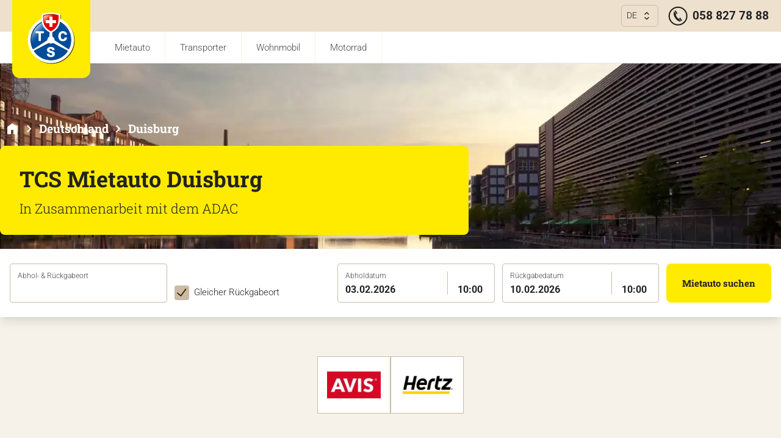

--- FILE ---
content_type: text/html;charset=utf-8
request_url: https://www.ferienmietwagen.ch/de/deutschland/duisburg/
body_size: 17171
content:
<!DOCTYPE html><html  data-theme="tcs" lang="de"><head><meta charset="utf-8"><meta name="viewport" content="width=device-width, initial-scale=1"><style nonce="byU9c6TqIKRj7bXSxjtVPuOJ" id="nuxt-ui-colors">:root {
--color-primary-50: 240 253 244;
--color-primary-100: 220 252 231;
--color-primary-200: 187 247 208;
--color-primary-300: 134 239 172;
--color-primary-400: var(--color-primary-rgb);
--color-primary-500: var(--color-primary-rgb);
--color-primary-600: 22 163 74;
--color-primary-700: 21 128 61;
--color-primary-800: 22 101 52;
--color-primary-900: 20 83 45;
--color-primary-950: 5 46 22;
--color-primary-DEFAULT: var(--color-primary-500);
--color-gray-50: 249 250 251;
--color-gray-100: 243 244 246;
--color-gray-200: 229 231 235;
--color-gray-300: 209 213 219;
--color-gray-400: 156 163 175;
--color-gray-500: 107 114 128;
--color-gray-600: 75 85 99;
--color-gray-700: 55 65 81;
--color-gray-800: 31 41 55;
--color-gray-900: 17 24 39;
--color-gray-950: 3 7 18;
}
.dark {
  --color-primary-DEFAULT: var(--color-primary-400);
}
</style><script nonce="byU9c6TqIKRj7bXSxjtVPuOJ" type="importmap">{"imports":{"#entry":"/_nuxt/ca2d0ef2019ef7e9453ad8ddac4064d993bc33d5/DgKSUmhF.js"}}</script><title>Mietwagen Duisburg › Autovermietung Duisburg | TCS Mietauto Vergleich</title><style nonce="byU9c6TqIKRj7bXSxjtVPuOJ">.resize-observer[data-v-b329ee4c]{opacity:0;background-color:#0000;border:none}.resize-observer[data-v-b329ee4c],.resize-observer[data-v-b329ee4c] object{pointer-events:none;z-index:-1;width:100%;height:100%;display:block;position:absolute;top:0;left:0;overflow:hidden}.v-popper__popper{z-index:10000;outline:none;top:0;left:0}.v-popper__popper.v-popper__popper--hidden{opacity:0;pointer-events:none;visibility:hidden;transition:opacity .15s,visibility .15s}.v-popper__popper.v-popper__popper--shown{opacity:1;visibility:visible;transition:opacity .15s}.v-popper__popper.v-popper__popper--skip-transition,.v-popper__popper.v-popper__popper--skip-transition>.v-popper__wrapper{transition:none!important}.v-popper__backdrop{width:100%;height:100%;display:none;position:absolute;top:0;left:0}.v-popper__inner{box-sizing:border-box;position:relative;overflow-y:auto}.v-popper__inner>div{max-height:inherit;max-width:inherit;z-index:1;position:relative}.v-popper__arrow-container{width:10px;height:10px;position:absolute}.v-popper__popper--arrow-overflow .v-popper__arrow-container,.v-popper__popper--no-positioning .v-popper__arrow-container{display:none}.v-popper__arrow-inner,.v-popper__arrow-outer{border-style:solid;width:0;height:0;position:absolute;top:0;left:0}.v-popper__arrow-inner{visibility:hidden;border-width:7px}.v-popper__arrow-outer{border-width:6px}.v-popper__popper[data-popper-placement^=bottom] .v-popper__arrow-inner,.v-popper__popper[data-popper-placement^=top] .v-popper__arrow-inner{left:-2px}.v-popper__popper[data-popper-placement^=bottom] .v-popper__arrow-outer,.v-popper__popper[data-popper-placement^=top] .v-popper__arrow-outer{left:-1px}.v-popper__popper[data-popper-placement^=top] .v-popper__arrow-inner,.v-popper__popper[data-popper-placement^=top] .v-popper__arrow-outer{border-bottom-width:0;border-bottom-color:#0000!important;border-left-color:#0000!important;border-right-color:#0000!important}.v-popper__popper[data-popper-placement^=top] .v-popper__arrow-inner{top:-2px}.v-popper__popper[data-popper-placement^=bottom] .v-popper__arrow-container{top:0}.v-popper__popper[data-popper-placement^=bottom] .v-popper__arrow-inner,.v-popper__popper[data-popper-placement^=bottom] .v-popper__arrow-outer{border-top-width:0;border-top-color:#0000!important;border-left-color:#0000!important;border-right-color:#0000!important}.v-popper__popper[data-popper-placement^=bottom] .v-popper__arrow-inner{top:-4px}.v-popper__popper[data-popper-placement^=bottom] .v-popper__arrow-outer{top:-6px}.v-popper__popper[data-popper-placement^=left] .v-popper__arrow-inner,.v-popper__popper[data-popper-placement^=right] .v-popper__arrow-inner{top:-2px}.v-popper__popper[data-popper-placement^=left] .v-popper__arrow-outer,.v-popper__popper[data-popper-placement^=right] .v-popper__arrow-outer{top:-1px}.v-popper__popper[data-popper-placement^=right] .v-popper__arrow-inner,.v-popper__popper[data-popper-placement^=right] .v-popper__arrow-outer{border-left-width:0;border-top-color:#0000!important;border-bottom-color:#0000!important;border-left-color:#0000!important}.v-popper__popper[data-popper-placement^=right] .v-popper__arrow-inner{left:-4px}.v-popper__popper[data-popper-placement^=right] .v-popper__arrow-outer{left:-6px}.v-popper__popper[data-popper-placement^=left] .v-popper__arrow-container{right:-10px}.v-popper__popper[data-popper-placement^=left] .v-popper__arrow-inner,.v-popper__popper[data-popper-placement^=left] .v-popper__arrow-outer{border-right-width:0;border-top-color:#0000!important;border-bottom-color:#0000!important;border-right-color:#0000!important}.v-popper__popper[data-popper-placement^=left] .v-popper__arrow-inner{left:-2px}.v-popper--theme-tooltip .v-popper__inner{color:#fff;background:#000c;border-radius:6px;padding:7px 12px 6px}.v-popper--theme-tooltip .v-popper__arrow-outer{border-color:#000c}.v-popper--theme-dropdown .v-popper__inner{color:#000;background:#fff;border:1px solid #ddd;border-radius:6px;box-shadow:0 6px 30px #0000001a}.v-popper--theme-dropdown .v-popper__arrow-inner{visibility:visible;border-color:#fff}.v-popper--theme-dropdown .v-popper__arrow-outer{border-color:#ddd}</style><style nonce="byU9c6TqIKRj7bXSxjtVPuOJ">input[type=checkbox][data-v-5f24505d]:checked{background-color:var(--color-greys-light-border);background-image:url(/images/global/checkmark.svg);background-size:100% 100%}</style><link nonce="byU9c6TqIKRj7bXSxjtVPuOJ" integrity="sha384-RNYUoje7+UqsVS079gxtF/L+vTvK1jAdW810WpQTW6wA5xhPdKf+aALA4Xd9fP+m" rel="stylesheet" href="/_nuxt/ca2d0ef2019ef7e9453ad8ddac4064d993bc33d5/tcs.CmRVBW2j.css" crossorigin><link nonce="byU9c6TqIKRj7bXSxjtVPuOJ" integrity="sha384-0OiVmy2WmT5kte+VUn+sxYBMrkeA0FLsuK/wwVmw97Q0H07pk4TSw9veg/Ay/CP3" rel="stylesheet" href="/_nuxt/ca2d0ef2019ef7e9453ad8ddac4064d993bc33d5/Checkbox.Zc4SFZyj.css" crossorigin><link nonce="byU9c6TqIKRj7bXSxjtVPuOJ" rel="preload" href="/fonts/roboto/roboto-v49-latin-300.woff2" as="font" type="font/woff2" crossorigin="anonymous" fetchpriority="high"><link nonce="byU9c6TqIKRj7bXSxjtVPuOJ" rel="preload" href="/fonts/roboto/roboto-v49-latin-700.woff2" as="font" type="font/woff2" crossorigin="anonymous" fetchpriority="high"><link nonce="byU9c6TqIKRj7bXSxjtVPuOJ" rel="preload" href="/fonts/roboto/roboto-slab-v36-latin-300.woff2" as="font" type="font/woff2" crossorigin="anonymous" fetchpriority="high"><link nonce="byU9c6TqIKRj7bXSxjtVPuOJ" rel="preload" href="/fonts/roboto/roboto-slab-v36-latin-700.woff2" as="font" type="font/woff2" crossorigin="anonymous" fetchpriority="high"><link nonce="byU9c6TqIKRj7bXSxjtVPuOJ" integrity="sha384-0qI7x4Pjqjj0AeE8dIhQUTfElUp/2IMx8Vl8X/cREdyAfHNwpbKCxtpUHFbt5p8w" rel="preload" as="fetch" fetchpriority="low" crossorigin="anonymous" href="/_nuxt/ca2d0ef2019ef7e9453ad8ddac4064d993bc33d5/builds/meta/6bf841c9-0605-4473-aa56-342c3ef01f38.json"><meta name="robots" content="index, follow"><link nonce="byU9c6TqIKRj7bXSxjtVPuOJ" rel="icon" type="image/x-icon" href="/tcs-favicon.png"><meta property="og:url" content="https://www.ferienmietwagen.ch/de/deutschland/duisburg/"><meta name="description" content="Mietwagen Duisburg im TCS Preisvergleich:  Auto mieten in Duisburg mit Qualität & Sicherheit ✓ TCS Rabatt, All-Inclusive Leistungen ✓  Anbieter: Avis, Hertz"><meta property="og:type" content="website"><meta property="og:title" content="Mietwagen Duisburg › Autovermietung Duisburg | TCS Mietauto Vergleich"><meta property="og:description" content="Mietwagen Duisburg im TCS Preisvergleich:  Auto mieten in Duisburg mit Qualität & Sicherheit ✓ TCS Rabatt, All-Inclusive Leistungen ✓  Anbieter: Avis, Hertz"><meta property="og:image" content="https://www.ferienmietwagen.ch/_ipx/v_1.01&s_1200x630/tcs/var/site/storage/images/0/1/7/8/128710-1-ger-DE/adac-autovermietung-duisburg-istock-000016894472.jpg"><link nonce="byU9c6TqIKRj7bXSxjtVPuOJ" rel="alternate" hreflang="de-DE" href="https://autovermietung.adac.de/mietwagen/deutschland/duisburg/"><link nonce="byU9c6TqIKRj7bXSxjtVPuOJ" rel="alternate" hreflang="de-AT" href="https://www.oeamtc-mietwagen.at/deutschland/duisburg/"><link nonce="byU9c6TqIKRj7bXSxjtVPuOJ" rel="alternate" hreflang="de-CH" href="https://www.ferienmietwagen.ch/de/deutschland/duisburg/"><link nonce="byU9c6TqIKRj7bXSxjtVPuOJ" rel="alternate" hreflang="x-default" href="https://autovermietung.adac.de/mietwagen/deutschland/duisburg/"><link nonce="byU9c6TqIKRj7bXSxjtVPuOJ" rel="canonical" href="https://www.ferienmietwagen.ch/de/deutschland/duisburg/"><script nonce="byU9c6TqIKRj7bXSxjtVPuOJ" integrity="sha384-shl7Vt8tKbZDHNjG7UG2roRCygrFaGHQuoTsJ+Tjfz8JIOGj9dNSXxY6+9I7kdJ7" type="module" src="/_nuxt/ca2d0ef2019ef7e9453ad8ddac4064d993bc33d5/DgKSUmhF.js" crossorigin></script><script nonce="byU9c6TqIKRj7bXSxjtVPuOJ" id="unhead:payload" type="application/json">{"title":"Mietwagen Duisburg › Autovermietung Duisburg | TCS Mietauto Vergleich"}</script><meta name="sentry-trace" content="2f571fc896d2519eed0aa4a9f1235b15-bdb988ae76dbebc2-0"/>
<meta name="baggage" content="sentry-environment=production,sentry-public_key=cc8f03a8d46628311a897744f99ae20c,sentry-trace_id=2f571fc896d2519eed0aa4a9f1235b15,sentry-org_id=4509989818466304,sentry-sampled=false,sentry-sample_rand=0.10381090954373628,sentry-sample_rate=0.1"/><script nonce="byU9c6TqIKRj7bXSxjtVPuOJ">"use strict";(()=>{const t=window,e=document.documentElement,c=["dark","light"],n=getStorageValue("localStorage","")||"light";let i=n==="system"?u():n;const r=e.getAttribute("data-color-mode-forced");r&&(i=r),l(i),t["__NUXT_COLOR_MODE__"]={preference:n,value:i,getColorScheme:u,addColorScheme:l,removeColorScheme:d};function l(o){const s=""+o+"",a="";e.classList?e.classList.add(s):e.className+=" "+s,a&&e.setAttribute("data-"+a,o)}function d(o){const s=""+o+"",a="";e.classList?e.classList.remove(s):e.className=e.className.replace(new RegExp(s,"g"),""),a&&e.removeAttribute("data-"+a)}function f(o){return t.matchMedia("(prefers-color-scheme"+o+")")}function u(){if(t.matchMedia&&f("").media!=="not all"){for(const o of c)if(f(":"+o).matches)return o}return"light"}})();function getStorageValue(t,e){switch(t){case"localStorage":return window.localStorage.getItem(e);case"sessionStorage":return window.sessionStorage.getItem(e);case"cookie":return getCookie(e);default:return null}}function getCookie(t){const c=("; "+window.document.cookie).split("; "+t+"=");if(c.length===2)return c.pop()?.split(";").shift()}</script></head><body  class="max-w-full overflow-x-hidden" style=""><div id="__nuxt"><div><!--[--><span></span><div class="max-w-[100vw]"><nav data-headlessui-state class="w-full"><!----><div class="relative flex w-full flex-col"><div class="bg-header-bg-color h-13 z-20 flex justify-between px-2.5 lg:px-5"><div class="flex h-16 w-16 flex-shrink-0 items-center lg:h-32 lg:w-32"><a href="/de/?resetSearch=true" class="flex h-full w-full" title="TCS Mietauto Startseite"><img onerror="this.setAttribute(&#39;data-error&#39;, 1)" width="65" height="65" alt="TCS Logo" data-nuxt-img srcset="/_ipx/q_58&amp;v_1.01&amp;s_65x65/images/tcs/header-logo.svg 1x, /_ipx/q_58&amp;v_1.01&amp;s_130x130/images/tcs/header-logo.svg 2x" class="h-full w-full" src="/_ipx/q_58&amp;v_1.01&amp;s_65x65/images/tcs/header-logo.svg"></a></div><div class="-mr-2 flex items-center"><div class="py-0.5 lg:px-2"><div data-headlessui-state class="relative inline-block text-left"><div><button id="headlessui-menu-button-4867" type="button" aria-haspopup="menu" aria-expanded="false" data-headlessui-state class="text-greys-light-title border-border-primary-color flex w-full items-center justify-center rounded-md border px-2 py-1.5 text-sm focus:outline-none"><div class="mr-1.5">DE</div><svg xmlns="http://www.w3.org/2000/svg" fill="none" stroke="currentColor" stroke-width="1.5" class="i1107500115__size-6 inline-block text-greys-light-title h-5 w-5" viewBox="0 0 24 24" id="v-0-0-0-0" style="" aria-hidden="true"><path stroke-linecap="round" stroke-linejoin="round" d="M8.25 15 12 18.75 15.75 15m-7.5-6L12 5.25 15.75 9"></path></svg></button></div><!----></div></div><a class="flex items-center" href="tel:+41588277888" title="telefonischer Kontakt"><img onerror="this.setAttribute(&#39;data-error&#39;, 1)" width="32" height="32" alt="telefonischer Kontakt" data-nuxt-img srcset="/_ipx/q_58&amp;v_1.01&amp;s_32x32/images/tcs/icon-call-circle.svg 1x, /_ipx/q_58&amp;v_1.01&amp;s_64x64/images/tcs/icon-call-circle.svg 2x" class="mx-2 h-8 w-8" src="/_ipx/q_58&amp;v_1.01&amp;s_32x32/images/tcs/icon-call-circle.svg"><div class="sr-only text-lg font-bold md:not-sr-only md:mr-2"> 058 827 78 88 </div></a><button id="headlessui-disclosure-button-4865" type="button" aria-expanded="false" data-headlessui-state class="flex inline-flex h-full w-12 items-center justify-center bg-white p-2 lg:hidden"><span class="sr-only">Hauptmenü öffnen</span><svg xmlns="http://www.w3.org/2000/svg" viewBox="0 0 24 24" id="v-0-0-0-1" class="inline-block block h-7 w-7 text-black" style="" aria-hidden="true"><path fill="none" stroke="currentColor" stroke-linecap="round" stroke-linejoin="round" stroke-width="1.5" d="M3.75 6.75h16.5M3.75 12h16.5m-16.5 5.25h16.5"></path></svg></button></div></div><nav class="h-13 border-greys-light-bg2 hidden w-full justify-between bg-white lg:block"><ul class="ml-1 flex h-full border-b pl-40"><!--[--><li class="border-greys-light-bg2 text-header-text-color m-0 flex items-center border-r px-6 py-3"><a href="/de/" title="Mietauto">Mietauto</a></li><li class="border-greys-light-bg2 text-header-text-color m-0 flex items-center border-r px-6 py-3"><a href="/de/transporter/" title="Transporter">Transporter</a></li><li class="border-greys-light-bg2 text-header-text-color m-0 flex items-center border-r px-6 py-3"><a href="/de/wohnmobil/" title="Wohnmobil">Wohnmobil</a></li><li class="border-greys-light-bg2 text-header-text-color m-0 flex items-center border-r px-6 py-3"><a href="https://motorbike.tcs.ch/de/" title="Motorrad">Motorrad</a></li><!--]--></ul></nav><!----></div></nav><div class="md:max-h-5/10-screen md:h-5/10-screen relative flex flex-col items-end overflow-hidden"><picture class="h-28 w-screen max-md:hidden md:h-full"><!--[--><source type="image/avif" media="(max-width: 320px)" srcset="/_ipx/f_avif&amp;q_50&amp;fit_cover&amp;v_1.01&amp;s_320x383/tcs/var/site/storage/images/_aliases/background-image-wide-x4-webp/0/1/7/8/128710-1-ger-DE/adac-autovermietung-duisburg-istock-000016894472.jpg.webp 320w, /_ipx/f_avif&amp;q_50&amp;fit_cover&amp;v_1.01&amp;s_640x766/tcs/var/site/storage/images/_aliases/background-image-wide-x4-webp/0/1/7/8/128710-1-ger-DE/adac-autovermietung-duisburg-istock-000016894472.jpg.webp 640w, /_ipx/f_avif&amp;q_50&amp;fit_cover&amp;v_1.01&amp;s_768x919/tcs/var/site/storage/images/_aliases/background-image-wide-x4-webp/0/1/7/8/128710-1-ger-DE/adac-autovermietung-duisburg-istock-000016894472.jpg.webp 768w, /_ipx/f_avif&amp;q_50&amp;fit_cover&amp;v_1.01&amp;s_1024x1226/tcs/var/site/storage/images/_aliases/background-image-wide-x4-webp/0/1/7/8/128710-1-ger-DE/adac-autovermietung-duisburg-istock-000016894472.jpg.webp 1024w, /_ipx/f_avif&amp;q_50&amp;fit_cover&amp;v_1.01&amp;s_1280x1532/tcs/var/site/storage/images/_aliases/background-image-wide-x4-webp/0/1/7/8/128710-1-ger-DE/adac-autovermietung-duisburg-istock-000016894472.jpg.webp 1280w, /_ipx/f_avif&amp;q_50&amp;fit_cover&amp;v_1.01&amp;s_1536x1838/tcs/var/site/storage/images/_aliases/background-image-wide-x4-webp/0/1/7/8/128710-1-ger-DE/adac-autovermietung-duisburg-istock-000016894472.jpg.webp 1536w, /_ipx/f_avif&amp;q_50&amp;fit_cover&amp;v_1.01&amp;s_2048x2452/tcs/var/site/storage/images/_aliases/background-image-wide-x4-webp/0/1/7/8/128710-1-ger-DE/adac-autovermietung-duisburg-istock-000016894472.jpg.webp 2048w, /_ipx/f_avif&amp;q_50&amp;fit_cover&amp;v_1.01&amp;s_2560x3064/tcs/var/site/storage/images/_aliases/background-image-wide-x4-webp/0/1/7/8/128710-1-ger-DE/adac-autovermietung-duisburg-istock-000016894472.jpg.webp 2560w, /_ipx/f_avif&amp;q_50&amp;fit_cover&amp;v_1.01&amp;s_3072x3676/tcs/var/site/storage/images/_aliases/background-image-wide-x4-webp/0/1/7/8/128710-1-ger-DE/adac-autovermietung-duisburg-istock-000016894472.jpg.webp 3072w" sizes="(max-width: 640px) 100vw, (max-width: 768px) 100vw, (max-width: 1024px) 100vw, (max-width: 1280px) 100vw, (max-width: 1536px) 100vw, 100vw"><source type="image/avif" media="(max-width: 640px)" srcset="/_ipx/f_avif&amp;q_50&amp;fit_cover&amp;v_1.01&amp;s_320x192/tcs/var/site/storage/images/_aliases/background-image-wide-x4-webp/0/1/7/8/128710-1-ger-DE/adac-autovermietung-duisburg-istock-000016894472.jpg.webp 320w, /_ipx/f_avif&amp;q_50&amp;fit_cover&amp;v_1.01&amp;s_640x383/tcs/var/site/storage/images/_aliases/background-image-wide-x4-webp/0/1/7/8/128710-1-ger-DE/adac-autovermietung-duisburg-istock-000016894472.jpg.webp 640w, /_ipx/f_avif&amp;q_50&amp;fit_cover&amp;v_1.01&amp;s_768x460/tcs/var/site/storage/images/_aliases/background-image-wide-x4-webp/0/1/7/8/128710-1-ger-DE/adac-autovermietung-duisburg-istock-000016894472.jpg.webp 768w, /_ipx/f_avif&amp;q_50&amp;fit_cover&amp;v_1.01&amp;s_1024x613/tcs/var/site/storage/images/_aliases/background-image-wide-x4-webp/0/1/7/8/128710-1-ger-DE/adac-autovermietung-duisburg-istock-000016894472.jpg.webp 1024w, /_ipx/f_avif&amp;q_50&amp;fit_cover&amp;v_1.01&amp;s_1280x766/tcs/var/site/storage/images/_aliases/background-image-wide-x4-webp/0/1/7/8/128710-1-ger-DE/adac-autovermietung-duisburg-istock-000016894472.jpg.webp 1280w, /_ipx/f_avif&amp;q_50&amp;fit_cover&amp;v_1.01&amp;s_1536x919/tcs/var/site/storage/images/_aliases/background-image-wide-x4-webp/0/1/7/8/128710-1-ger-DE/adac-autovermietung-duisburg-istock-000016894472.jpg.webp 1536w, /_ipx/f_avif&amp;q_50&amp;fit_cover&amp;v_1.01&amp;s_2048x1226/tcs/var/site/storage/images/_aliases/background-image-wide-x4-webp/0/1/7/8/128710-1-ger-DE/adac-autovermietung-duisburg-istock-000016894472.jpg.webp 2048w, /_ipx/f_avif&amp;q_50&amp;fit_cover&amp;v_1.01&amp;s_2560x1532/tcs/var/site/storage/images/_aliases/background-image-wide-x4-webp/0/1/7/8/128710-1-ger-DE/adac-autovermietung-duisburg-istock-000016894472.jpg.webp 2560w, /_ipx/f_avif&amp;q_50&amp;fit_cover&amp;v_1.01&amp;s_3072x1838/tcs/var/site/storage/images/_aliases/background-image-wide-x4-webp/0/1/7/8/128710-1-ger-DE/adac-autovermietung-duisburg-istock-000016894472.jpg.webp 3072w" sizes="(max-width: 640px) 100vw, (max-width: 768px) 100vw, (max-width: 1024px) 100vw, (max-width: 1280px) 100vw, (max-width: 1536px) 100vw, 100vw"><source type="image/avif" media="(max-width: 768px)" srcset="/_ipx/f_avif&amp;q_50&amp;fit_cover&amp;v_1.01&amp;s_320x200/tcs/var/site/storage/images/_aliases/background-image-wide-x4-webp/0/1/7/8/128710-1-ger-DE/adac-autovermietung-duisburg-istock-000016894472.jpg.webp 320w, /_ipx/f_avif&amp;q_50&amp;fit_cover&amp;v_1.01&amp;s_640x399/tcs/var/site/storage/images/_aliases/background-image-wide-x4-webp/0/1/7/8/128710-1-ger-DE/adac-autovermietung-duisburg-istock-000016894472.jpg.webp 640w, /_ipx/f_avif&amp;q_50&amp;fit_cover&amp;v_1.01&amp;s_768x479/tcs/var/site/storage/images/_aliases/background-image-wide-x4-webp/0/1/7/8/128710-1-ger-DE/adac-autovermietung-duisburg-istock-000016894472.jpg.webp 768w, /_ipx/f_avif&amp;q_50&amp;fit_cover&amp;v_1.01&amp;s_1024x639/tcs/var/site/storage/images/_aliases/background-image-wide-x4-webp/0/1/7/8/128710-1-ger-DE/adac-autovermietung-duisburg-istock-000016894472.jpg.webp 1024w, /_ipx/f_avif&amp;q_50&amp;fit_cover&amp;v_1.01&amp;s_1280x798/tcs/var/site/storage/images/_aliases/background-image-wide-x4-webp/0/1/7/8/128710-1-ger-DE/adac-autovermietung-duisburg-istock-000016894472.jpg.webp 1280w, /_ipx/f_avif&amp;q_50&amp;fit_cover&amp;v_1.01&amp;s_1536x958/tcs/var/site/storage/images/_aliases/background-image-wide-x4-webp/0/1/7/8/128710-1-ger-DE/adac-autovermietung-duisburg-istock-000016894472.jpg.webp 1536w, /_ipx/f_avif&amp;q_50&amp;fit_cover&amp;v_1.01&amp;s_2048x1278/tcs/var/site/storage/images/_aliases/background-image-wide-x4-webp/0/1/7/8/128710-1-ger-DE/adac-autovermietung-duisburg-istock-000016894472.jpg.webp 2048w, /_ipx/f_avif&amp;q_50&amp;fit_cover&amp;v_1.01&amp;s_2560x1596/tcs/var/site/storage/images/_aliases/background-image-wide-x4-webp/0/1/7/8/128710-1-ger-DE/adac-autovermietung-duisburg-istock-000016894472.jpg.webp 2560w, /_ipx/f_avif&amp;q_50&amp;fit_cover&amp;v_1.01&amp;s_3072x1916/tcs/var/site/storage/images/_aliases/background-image-wide-x4-webp/0/1/7/8/128710-1-ger-DE/adac-autovermietung-duisburg-istock-000016894472.jpg.webp 3072w" sizes="(max-width: 640px) 100vw, (max-width: 768px) 100vw, (max-width: 1024px) 100vw, (max-width: 1280px) 100vw, (max-width: 1536px) 100vw, 100vw"><source type="image/avif" media="(max-width: 1024px)" srcset="/_ipx/f_avif&amp;q_50&amp;fit_cover&amp;v_1.01&amp;s_320x150/tcs/var/site/storage/images/_aliases/background-image-wide-x4-webp/0/1/7/8/128710-1-ger-DE/adac-autovermietung-duisburg-istock-000016894472.jpg.webp 320w, /_ipx/f_avif&amp;q_50&amp;fit_cover&amp;v_1.01&amp;s_640x299/tcs/var/site/storage/images/_aliases/background-image-wide-x4-webp/0/1/7/8/128710-1-ger-DE/adac-autovermietung-duisburg-istock-000016894472.jpg.webp 640w, /_ipx/f_avif&amp;q_50&amp;fit_cover&amp;v_1.01&amp;s_768x359/tcs/var/site/storage/images/_aliases/background-image-wide-x4-webp/0/1/7/8/128710-1-ger-DE/adac-autovermietung-duisburg-istock-000016894472.jpg.webp 768w, /_ipx/f_avif&amp;q_50&amp;fit_cover&amp;v_1.01&amp;s_1024x479/tcs/var/site/storage/images/_aliases/background-image-wide-x4-webp/0/1/7/8/128710-1-ger-DE/adac-autovermietung-duisburg-istock-000016894472.jpg.webp 1024w, /_ipx/f_avif&amp;q_50&amp;fit_cover&amp;v_1.01&amp;s_1280x599/tcs/var/site/storage/images/_aliases/background-image-wide-x4-webp/0/1/7/8/128710-1-ger-DE/adac-autovermietung-duisburg-istock-000016894472.jpg.webp 1280w, /_ipx/f_avif&amp;q_50&amp;fit_cover&amp;v_1.01&amp;s_1536x719/tcs/var/site/storage/images/_aliases/background-image-wide-x4-webp/0/1/7/8/128710-1-ger-DE/adac-autovermietung-duisburg-istock-000016894472.jpg.webp 1536w, /_ipx/f_avif&amp;q_50&amp;fit_cover&amp;v_1.01&amp;s_2048x958/tcs/var/site/storage/images/_aliases/background-image-wide-x4-webp/0/1/7/8/128710-1-ger-DE/adac-autovermietung-duisburg-istock-000016894472.jpg.webp 2048w, /_ipx/f_avif&amp;q_50&amp;fit_cover&amp;v_1.01&amp;s_2560x1198/tcs/var/site/storage/images/_aliases/background-image-wide-x4-webp/0/1/7/8/128710-1-ger-DE/adac-autovermietung-duisburg-istock-000016894472.jpg.webp 2560w, /_ipx/f_avif&amp;q_50&amp;fit_cover&amp;v_1.01&amp;s_3072x1438/tcs/var/site/storage/images/_aliases/background-image-wide-x4-webp/0/1/7/8/128710-1-ger-DE/adac-autovermietung-duisburg-istock-000016894472.jpg.webp 3072w" sizes="(max-width: 640px) 100vw, (max-width: 768px) 100vw, (max-width: 1024px) 100vw, (max-width: 1280px) 100vw, (max-width: 1536px) 100vw, 100vw"><source type="image/avif" media="(max-width: 1280px)" srcset="/_ipx/f_avif&amp;q_50&amp;fit_cover&amp;v_1.01&amp;s_320x120/tcs/var/site/storage/images/_aliases/background-image-wide-x4-webp/0/1/7/8/128710-1-ger-DE/adac-autovermietung-duisburg-istock-000016894472.jpg.webp 320w, /_ipx/f_avif&amp;q_50&amp;fit_cover&amp;v_1.01&amp;s_640x240/tcs/var/site/storage/images/_aliases/background-image-wide-x4-webp/0/1/7/8/128710-1-ger-DE/adac-autovermietung-duisburg-istock-000016894472.jpg.webp 640w, /_ipx/f_avif&amp;q_50&amp;fit_cover&amp;v_1.01&amp;s_768x287/tcs/var/site/storage/images/_aliases/background-image-wide-x4-webp/0/1/7/8/128710-1-ger-DE/adac-autovermietung-duisburg-istock-000016894472.jpg.webp 768w, /_ipx/f_avif&amp;q_50&amp;fit_cover&amp;v_1.01&amp;s_1024x383/tcs/var/site/storage/images/_aliases/background-image-wide-x4-webp/0/1/7/8/128710-1-ger-DE/adac-autovermietung-duisburg-istock-000016894472.jpg.webp 1024w, /_ipx/f_avif&amp;q_50&amp;fit_cover&amp;v_1.01&amp;s_1280x479/tcs/var/site/storage/images/_aliases/background-image-wide-x4-webp/0/1/7/8/128710-1-ger-DE/adac-autovermietung-duisburg-istock-000016894472.jpg.webp 1280w, /_ipx/f_avif&amp;q_50&amp;fit_cover&amp;v_1.01&amp;s_1536x575/tcs/var/site/storage/images/_aliases/background-image-wide-x4-webp/0/1/7/8/128710-1-ger-DE/adac-autovermietung-duisburg-istock-000016894472.jpg.webp 1536w, /_ipx/f_avif&amp;q_50&amp;fit_cover&amp;v_1.01&amp;s_2048x766/tcs/var/site/storage/images/_aliases/background-image-wide-x4-webp/0/1/7/8/128710-1-ger-DE/adac-autovermietung-duisburg-istock-000016894472.jpg.webp 2048w, /_ipx/f_avif&amp;q_50&amp;fit_cover&amp;v_1.01&amp;s_2560x958/tcs/var/site/storage/images/_aliases/background-image-wide-x4-webp/0/1/7/8/128710-1-ger-DE/adac-autovermietung-duisburg-istock-000016894472.jpg.webp 2560w, /_ipx/f_avif&amp;q_50&amp;fit_cover&amp;v_1.01&amp;s_3072x1150/tcs/var/site/storage/images/_aliases/background-image-wide-x4-webp/0/1/7/8/128710-1-ger-DE/adac-autovermietung-duisburg-istock-000016894472.jpg.webp 3072w" sizes="(max-width: 640px) 100vw, (max-width: 768px) 100vw, (max-width: 1024px) 100vw, (max-width: 1280px) 100vw, (max-width: 1536px) 100vw, 100vw"><source type="image/avif" media="(max-width: 1536px)" srcset="/_ipx/f_avif&amp;q_50&amp;fit_cover&amp;v_1.01&amp;s_320x150/tcs/var/site/storage/images/_aliases/background-image-wide-x4-webp/0/1/7/8/128710-1-ger-DE/adac-autovermietung-duisburg-istock-000016894472.jpg.webp 320w, /_ipx/f_avif&amp;q_50&amp;fit_cover&amp;v_1.01&amp;s_640x299/tcs/var/site/storage/images/_aliases/background-image-wide-x4-webp/0/1/7/8/128710-1-ger-DE/adac-autovermietung-duisburg-istock-000016894472.jpg.webp 640w, /_ipx/f_avif&amp;q_50&amp;fit_cover&amp;v_1.01&amp;s_768x359/tcs/var/site/storage/images/_aliases/background-image-wide-x4-webp/0/1/7/8/128710-1-ger-DE/adac-autovermietung-duisburg-istock-000016894472.jpg.webp 768w, /_ipx/f_avif&amp;q_50&amp;fit_cover&amp;v_1.01&amp;s_1024x479/tcs/var/site/storage/images/_aliases/background-image-wide-x4-webp/0/1/7/8/128710-1-ger-DE/adac-autovermietung-duisburg-istock-000016894472.jpg.webp 1024w, /_ipx/f_avif&amp;q_50&amp;fit_cover&amp;v_1.01&amp;s_1280x598/tcs/var/site/storage/images/_aliases/background-image-wide-x4-webp/0/1/7/8/128710-1-ger-DE/adac-autovermietung-duisburg-istock-000016894472.jpg.webp 1280w, /_ipx/f_avif&amp;q_50&amp;fit_cover&amp;v_1.01&amp;s_1536x718/tcs/var/site/storage/images/_aliases/background-image-wide-x4-webp/0/1/7/8/128710-1-ger-DE/adac-autovermietung-duisburg-istock-000016894472.jpg.webp 1536w, /_ipx/f_avif&amp;q_50&amp;fit_cover&amp;v_1.01&amp;s_2048x958/tcs/var/site/storage/images/_aliases/background-image-wide-x4-webp/0/1/7/8/128710-1-ger-DE/adac-autovermietung-duisburg-istock-000016894472.jpg.webp 2048w, /_ipx/f_avif&amp;q_50&amp;fit_cover&amp;v_1.01&amp;s_2560x1196/tcs/var/site/storage/images/_aliases/background-image-wide-x4-webp/0/1/7/8/128710-1-ger-DE/adac-autovermietung-duisburg-istock-000016894472.jpg.webp 2560w, /_ipx/f_avif&amp;q_50&amp;fit_cover&amp;v_1.01&amp;s_3072x1436/tcs/var/site/storage/images/_aliases/background-image-wide-x4-webp/0/1/7/8/128710-1-ger-DE/adac-autovermietung-duisburg-istock-000016894472.jpg.webp 3072w" sizes="(max-width: 640px) 100vw, (max-width: 768px) 100vw, (max-width: 1024px) 100vw, (max-width: 1280px) 100vw, (max-width: 1536px) 100vw, 100vw"><source type="image/avif" media="(min-width: 1537px)" srcset="/_ipx/f_avif&amp;q_50&amp;fit_cover&amp;v_1.01&amp;s_320x150/tcs/var/site/storage/images/_aliases/background-image-wide-x4-webp/0/1/7/8/128710-1-ger-DE/adac-autovermietung-duisburg-istock-000016894472.jpg.webp 320w, /_ipx/f_avif&amp;q_50&amp;fit_cover&amp;v_1.01&amp;s_640x299/tcs/var/site/storage/images/_aliases/background-image-wide-x4-webp/0/1/7/8/128710-1-ger-DE/adac-autovermietung-duisburg-istock-000016894472.jpg.webp 640w, /_ipx/f_avif&amp;q_50&amp;fit_cover&amp;v_1.01&amp;s_768x359/tcs/var/site/storage/images/_aliases/background-image-wide-x4-webp/0/1/7/8/128710-1-ger-DE/adac-autovermietung-duisburg-istock-000016894472.jpg.webp 768w, /_ipx/f_avif&amp;q_50&amp;fit_cover&amp;v_1.01&amp;s_1024x479/tcs/var/site/storage/images/_aliases/background-image-wide-x4-webp/0/1/7/8/128710-1-ger-DE/adac-autovermietung-duisburg-istock-000016894472.jpg.webp 1024w, /_ipx/f_avif&amp;q_50&amp;fit_cover&amp;v_1.01&amp;s_1280x598/tcs/var/site/storage/images/_aliases/background-image-wide-x4-webp/0/1/7/8/128710-1-ger-DE/adac-autovermietung-duisburg-istock-000016894472.jpg.webp 1280w, /_ipx/f_avif&amp;q_50&amp;fit_cover&amp;v_1.01&amp;s_1536x718/tcs/var/site/storage/images/_aliases/background-image-wide-x4-webp/0/1/7/8/128710-1-ger-DE/adac-autovermietung-duisburg-istock-000016894472.jpg.webp 1536w, /_ipx/f_avif&amp;q_50&amp;fit_cover&amp;v_1.01&amp;s_2048x958/tcs/var/site/storage/images/_aliases/background-image-wide-x4-webp/0/1/7/8/128710-1-ger-DE/adac-autovermietung-duisburg-istock-000016894472.jpg.webp 2048w, /_ipx/f_avif&amp;q_50&amp;fit_cover&amp;v_1.01&amp;s_2560x1196/tcs/var/site/storage/images/_aliases/background-image-wide-x4-webp/0/1/7/8/128710-1-ger-DE/adac-autovermietung-duisburg-istock-000016894472.jpg.webp 2560w, /_ipx/f_avif&amp;q_50&amp;fit_cover&amp;v_1.01&amp;s_3072x1436/tcs/var/site/storage/images/_aliases/background-image-wide-x4-webp/0/1/7/8/128710-1-ger-DE/adac-autovermietung-duisburg-istock-000016894472.jpg.webp 3072w" sizes="(max-width: 640px) 100vw, (max-width: 768px) 100vw, (max-width: 1024px) 100vw, (max-width: 1280px) 100vw, (max-width: 1536px) 100vw, 100vw"><source type="image/webp" media="(max-width: 320px)" srcset="/_ipx/f_webp&amp;q_50&amp;fit_cover&amp;v_1.01&amp;s_320x383/tcs/var/site/storage/images/_aliases/background-image-wide-x4-webp/0/1/7/8/128710-1-ger-DE/adac-autovermietung-duisburg-istock-000016894472.jpg.webp 320w, /_ipx/f_webp&amp;q_50&amp;fit_cover&amp;v_1.01&amp;s_640x766/tcs/var/site/storage/images/_aliases/background-image-wide-x4-webp/0/1/7/8/128710-1-ger-DE/adac-autovermietung-duisburg-istock-000016894472.jpg.webp 640w, /_ipx/f_webp&amp;q_50&amp;fit_cover&amp;v_1.01&amp;s_768x919/tcs/var/site/storage/images/_aliases/background-image-wide-x4-webp/0/1/7/8/128710-1-ger-DE/adac-autovermietung-duisburg-istock-000016894472.jpg.webp 768w, /_ipx/f_webp&amp;q_50&amp;fit_cover&amp;v_1.01&amp;s_1024x1226/tcs/var/site/storage/images/_aliases/background-image-wide-x4-webp/0/1/7/8/128710-1-ger-DE/adac-autovermietung-duisburg-istock-000016894472.jpg.webp 1024w, /_ipx/f_webp&amp;q_50&amp;fit_cover&amp;v_1.01&amp;s_1280x1532/tcs/var/site/storage/images/_aliases/background-image-wide-x4-webp/0/1/7/8/128710-1-ger-DE/adac-autovermietung-duisburg-istock-000016894472.jpg.webp 1280w, /_ipx/f_webp&amp;q_50&amp;fit_cover&amp;v_1.01&amp;s_1536x1838/tcs/var/site/storage/images/_aliases/background-image-wide-x4-webp/0/1/7/8/128710-1-ger-DE/adac-autovermietung-duisburg-istock-000016894472.jpg.webp 1536w, /_ipx/f_webp&amp;q_50&amp;fit_cover&amp;v_1.01&amp;s_2048x2452/tcs/var/site/storage/images/_aliases/background-image-wide-x4-webp/0/1/7/8/128710-1-ger-DE/adac-autovermietung-duisburg-istock-000016894472.jpg.webp 2048w, /_ipx/f_webp&amp;q_50&amp;fit_cover&amp;v_1.01&amp;s_2560x3064/tcs/var/site/storage/images/_aliases/background-image-wide-x4-webp/0/1/7/8/128710-1-ger-DE/adac-autovermietung-duisburg-istock-000016894472.jpg.webp 2560w, /_ipx/f_webp&amp;q_50&amp;fit_cover&amp;v_1.01&amp;s_3072x3676/tcs/var/site/storage/images/_aliases/background-image-wide-x4-webp/0/1/7/8/128710-1-ger-DE/adac-autovermietung-duisburg-istock-000016894472.jpg.webp 3072w" sizes="(max-width: 640px) 100vw, (max-width: 768px) 100vw, (max-width: 1024px) 100vw, (max-width: 1280px) 100vw, (max-width: 1536px) 100vw, 100vw"><source type="image/webp" media="(max-width: 640px)" srcset="/_ipx/f_webp&amp;q_50&amp;fit_cover&amp;v_1.01&amp;s_320x192/tcs/var/site/storage/images/_aliases/background-image-wide-x4-webp/0/1/7/8/128710-1-ger-DE/adac-autovermietung-duisburg-istock-000016894472.jpg.webp 320w, /_ipx/f_webp&amp;q_50&amp;fit_cover&amp;v_1.01&amp;s_640x383/tcs/var/site/storage/images/_aliases/background-image-wide-x4-webp/0/1/7/8/128710-1-ger-DE/adac-autovermietung-duisburg-istock-000016894472.jpg.webp 640w, /_ipx/f_webp&amp;q_50&amp;fit_cover&amp;v_1.01&amp;s_768x460/tcs/var/site/storage/images/_aliases/background-image-wide-x4-webp/0/1/7/8/128710-1-ger-DE/adac-autovermietung-duisburg-istock-000016894472.jpg.webp 768w, /_ipx/f_webp&amp;q_50&amp;fit_cover&amp;v_1.01&amp;s_1024x613/tcs/var/site/storage/images/_aliases/background-image-wide-x4-webp/0/1/7/8/128710-1-ger-DE/adac-autovermietung-duisburg-istock-000016894472.jpg.webp 1024w, /_ipx/f_webp&amp;q_50&amp;fit_cover&amp;v_1.01&amp;s_1280x766/tcs/var/site/storage/images/_aliases/background-image-wide-x4-webp/0/1/7/8/128710-1-ger-DE/adac-autovermietung-duisburg-istock-000016894472.jpg.webp 1280w, /_ipx/f_webp&amp;q_50&amp;fit_cover&amp;v_1.01&amp;s_1536x919/tcs/var/site/storage/images/_aliases/background-image-wide-x4-webp/0/1/7/8/128710-1-ger-DE/adac-autovermietung-duisburg-istock-000016894472.jpg.webp 1536w, /_ipx/f_webp&amp;q_50&amp;fit_cover&amp;v_1.01&amp;s_2048x1226/tcs/var/site/storage/images/_aliases/background-image-wide-x4-webp/0/1/7/8/128710-1-ger-DE/adac-autovermietung-duisburg-istock-000016894472.jpg.webp 2048w, /_ipx/f_webp&amp;q_50&amp;fit_cover&amp;v_1.01&amp;s_2560x1532/tcs/var/site/storage/images/_aliases/background-image-wide-x4-webp/0/1/7/8/128710-1-ger-DE/adac-autovermietung-duisburg-istock-000016894472.jpg.webp 2560w, /_ipx/f_webp&amp;q_50&amp;fit_cover&amp;v_1.01&amp;s_3072x1838/tcs/var/site/storage/images/_aliases/background-image-wide-x4-webp/0/1/7/8/128710-1-ger-DE/adac-autovermietung-duisburg-istock-000016894472.jpg.webp 3072w" sizes="(max-width: 640px) 100vw, (max-width: 768px) 100vw, (max-width: 1024px) 100vw, (max-width: 1280px) 100vw, (max-width: 1536px) 100vw, 100vw"><source type="image/webp" media="(max-width: 768px)" srcset="/_ipx/f_webp&amp;q_50&amp;fit_cover&amp;v_1.01&amp;s_320x200/tcs/var/site/storage/images/_aliases/background-image-wide-x4-webp/0/1/7/8/128710-1-ger-DE/adac-autovermietung-duisburg-istock-000016894472.jpg.webp 320w, /_ipx/f_webp&amp;q_50&amp;fit_cover&amp;v_1.01&amp;s_640x399/tcs/var/site/storage/images/_aliases/background-image-wide-x4-webp/0/1/7/8/128710-1-ger-DE/adac-autovermietung-duisburg-istock-000016894472.jpg.webp 640w, /_ipx/f_webp&amp;q_50&amp;fit_cover&amp;v_1.01&amp;s_768x479/tcs/var/site/storage/images/_aliases/background-image-wide-x4-webp/0/1/7/8/128710-1-ger-DE/adac-autovermietung-duisburg-istock-000016894472.jpg.webp 768w, /_ipx/f_webp&amp;q_50&amp;fit_cover&amp;v_1.01&amp;s_1024x639/tcs/var/site/storage/images/_aliases/background-image-wide-x4-webp/0/1/7/8/128710-1-ger-DE/adac-autovermietung-duisburg-istock-000016894472.jpg.webp 1024w, /_ipx/f_webp&amp;q_50&amp;fit_cover&amp;v_1.01&amp;s_1280x798/tcs/var/site/storage/images/_aliases/background-image-wide-x4-webp/0/1/7/8/128710-1-ger-DE/adac-autovermietung-duisburg-istock-000016894472.jpg.webp 1280w, /_ipx/f_webp&amp;q_50&amp;fit_cover&amp;v_1.01&amp;s_1536x958/tcs/var/site/storage/images/_aliases/background-image-wide-x4-webp/0/1/7/8/128710-1-ger-DE/adac-autovermietung-duisburg-istock-000016894472.jpg.webp 1536w, /_ipx/f_webp&amp;q_50&amp;fit_cover&amp;v_1.01&amp;s_2048x1278/tcs/var/site/storage/images/_aliases/background-image-wide-x4-webp/0/1/7/8/128710-1-ger-DE/adac-autovermietung-duisburg-istock-000016894472.jpg.webp 2048w, /_ipx/f_webp&amp;q_50&amp;fit_cover&amp;v_1.01&amp;s_2560x1596/tcs/var/site/storage/images/_aliases/background-image-wide-x4-webp/0/1/7/8/128710-1-ger-DE/adac-autovermietung-duisburg-istock-000016894472.jpg.webp 2560w, /_ipx/f_webp&amp;q_50&amp;fit_cover&amp;v_1.01&amp;s_3072x1916/tcs/var/site/storage/images/_aliases/background-image-wide-x4-webp/0/1/7/8/128710-1-ger-DE/adac-autovermietung-duisburg-istock-000016894472.jpg.webp 3072w" sizes="(max-width: 640px) 100vw, (max-width: 768px) 100vw, (max-width: 1024px) 100vw, (max-width: 1280px) 100vw, (max-width: 1536px) 100vw, 100vw"><source type="image/webp" media="(max-width: 1024px)" srcset="/_ipx/f_webp&amp;q_50&amp;fit_cover&amp;v_1.01&amp;s_320x150/tcs/var/site/storage/images/_aliases/background-image-wide-x4-webp/0/1/7/8/128710-1-ger-DE/adac-autovermietung-duisburg-istock-000016894472.jpg.webp 320w, /_ipx/f_webp&amp;q_50&amp;fit_cover&amp;v_1.01&amp;s_640x299/tcs/var/site/storage/images/_aliases/background-image-wide-x4-webp/0/1/7/8/128710-1-ger-DE/adac-autovermietung-duisburg-istock-000016894472.jpg.webp 640w, /_ipx/f_webp&amp;q_50&amp;fit_cover&amp;v_1.01&amp;s_768x359/tcs/var/site/storage/images/_aliases/background-image-wide-x4-webp/0/1/7/8/128710-1-ger-DE/adac-autovermietung-duisburg-istock-000016894472.jpg.webp 768w, /_ipx/f_webp&amp;q_50&amp;fit_cover&amp;v_1.01&amp;s_1024x479/tcs/var/site/storage/images/_aliases/background-image-wide-x4-webp/0/1/7/8/128710-1-ger-DE/adac-autovermietung-duisburg-istock-000016894472.jpg.webp 1024w, /_ipx/f_webp&amp;q_50&amp;fit_cover&amp;v_1.01&amp;s_1280x599/tcs/var/site/storage/images/_aliases/background-image-wide-x4-webp/0/1/7/8/128710-1-ger-DE/adac-autovermietung-duisburg-istock-000016894472.jpg.webp 1280w, /_ipx/f_webp&amp;q_50&amp;fit_cover&amp;v_1.01&amp;s_1536x719/tcs/var/site/storage/images/_aliases/background-image-wide-x4-webp/0/1/7/8/128710-1-ger-DE/adac-autovermietung-duisburg-istock-000016894472.jpg.webp 1536w, /_ipx/f_webp&amp;q_50&amp;fit_cover&amp;v_1.01&amp;s_2048x958/tcs/var/site/storage/images/_aliases/background-image-wide-x4-webp/0/1/7/8/128710-1-ger-DE/adac-autovermietung-duisburg-istock-000016894472.jpg.webp 2048w, /_ipx/f_webp&amp;q_50&amp;fit_cover&amp;v_1.01&amp;s_2560x1198/tcs/var/site/storage/images/_aliases/background-image-wide-x4-webp/0/1/7/8/128710-1-ger-DE/adac-autovermietung-duisburg-istock-000016894472.jpg.webp 2560w, /_ipx/f_webp&amp;q_50&amp;fit_cover&amp;v_1.01&amp;s_3072x1438/tcs/var/site/storage/images/_aliases/background-image-wide-x4-webp/0/1/7/8/128710-1-ger-DE/adac-autovermietung-duisburg-istock-000016894472.jpg.webp 3072w" sizes="(max-width: 640px) 100vw, (max-width: 768px) 100vw, (max-width: 1024px) 100vw, (max-width: 1280px) 100vw, (max-width: 1536px) 100vw, 100vw"><source type="image/webp" media="(max-width: 1280px)" srcset="/_ipx/f_webp&amp;q_50&amp;fit_cover&amp;v_1.01&amp;s_320x120/tcs/var/site/storage/images/_aliases/background-image-wide-x4-webp/0/1/7/8/128710-1-ger-DE/adac-autovermietung-duisburg-istock-000016894472.jpg.webp 320w, /_ipx/f_webp&amp;q_50&amp;fit_cover&amp;v_1.01&amp;s_640x240/tcs/var/site/storage/images/_aliases/background-image-wide-x4-webp/0/1/7/8/128710-1-ger-DE/adac-autovermietung-duisburg-istock-000016894472.jpg.webp 640w, /_ipx/f_webp&amp;q_50&amp;fit_cover&amp;v_1.01&amp;s_768x287/tcs/var/site/storage/images/_aliases/background-image-wide-x4-webp/0/1/7/8/128710-1-ger-DE/adac-autovermietung-duisburg-istock-000016894472.jpg.webp 768w, /_ipx/f_webp&amp;q_50&amp;fit_cover&amp;v_1.01&amp;s_1024x383/tcs/var/site/storage/images/_aliases/background-image-wide-x4-webp/0/1/7/8/128710-1-ger-DE/adac-autovermietung-duisburg-istock-000016894472.jpg.webp 1024w, /_ipx/f_webp&amp;q_50&amp;fit_cover&amp;v_1.01&amp;s_1280x479/tcs/var/site/storage/images/_aliases/background-image-wide-x4-webp/0/1/7/8/128710-1-ger-DE/adac-autovermietung-duisburg-istock-000016894472.jpg.webp 1280w, /_ipx/f_webp&amp;q_50&amp;fit_cover&amp;v_1.01&amp;s_1536x575/tcs/var/site/storage/images/_aliases/background-image-wide-x4-webp/0/1/7/8/128710-1-ger-DE/adac-autovermietung-duisburg-istock-000016894472.jpg.webp 1536w, /_ipx/f_webp&amp;q_50&amp;fit_cover&amp;v_1.01&amp;s_2048x766/tcs/var/site/storage/images/_aliases/background-image-wide-x4-webp/0/1/7/8/128710-1-ger-DE/adac-autovermietung-duisburg-istock-000016894472.jpg.webp 2048w, /_ipx/f_webp&amp;q_50&amp;fit_cover&amp;v_1.01&amp;s_2560x958/tcs/var/site/storage/images/_aliases/background-image-wide-x4-webp/0/1/7/8/128710-1-ger-DE/adac-autovermietung-duisburg-istock-000016894472.jpg.webp 2560w, /_ipx/f_webp&amp;q_50&amp;fit_cover&amp;v_1.01&amp;s_3072x1150/tcs/var/site/storage/images/_aliases/background-image-wide-x4-webp/0/1/7/8/128710-1-ger-DE/adac-autovermietung-duisburg-istock-000016894472.jpg.webp 3072w" sizes="(max-width: 640px) 100vw, (max-width: 768px) 100vw, (max-width: 1024px) 100vw, (max-width: 1280px) 100vw, (max-width: 1536px) 100vw, 100vw"><source type="image/webp" media="(max-width: 1536px)" srcset="/_ipx/f_webp&amp;q_50&amp;fit_cover&amp;v_1.01&amp;s_320x150/tcs/var/site/storage/images/_aliases/background-image-wide-x4-webp/0/1/7/8/128710-1-ger-DE/adac-autovermietung-duisburg-istock-000016894472.jpg.webp 320w, /_ipx/f_webp&amp;q_50&amp;fit_cover&amp;v_1.01&amp;s_640x299/tcs/var/site/storage/images/_aliases/background-image-wide-x4-webp/0/1/7/8/128710-1-ger-DE/adac-autovermietung-duisburg-istock-000016894472.jpg.webp 640w, /_ipx/f_webp&amp;q_50&amp;fit_cover&amp;v_1.01&amp;s_768x359/tcs/var/site/storage/images/_aliases/background-image-wide-x4-webp/0/1/7/8/128710-1-ger-DE/adac-autovermietung-duisburg-istock-000016894472.jpg.webp 768w, /_ipx/f_webp&amp;q_50&amp;fit_cover&amp;v_1.01&amp;s_1024x479/tcs/var/site/storage/images/_aliases/background-image-wide-x4-webp/0/1/7/8/128710-1-ger-DE/adac-autovermietung-duisburg-istock-000016894472.jpg.webp 1024w, /_ipx/f_webp&amp;q_50&amp;fit_cover&amp;v_1.01&amp;s_1280x598/tcs/var/site/storage/images/_aliases/background-image-wide-x4-webp/0/1/7/8/128710-1-ger-DE/adac-autovermietung-duisburg-istock-000016894472.jpg.webp 1280w, /_ipx/f_webp&amp;q_50&amp;fit_cover&amp;v_1.01&amp;s_1536x718/tcs/var/site/storage/images/_aliases/background-image-wide-x4-webp/0/1/7/8/128710-1-ger-DE/adac-autovermietung-duisburg-istock-000016894472.jpg.webp 1536w, /_ipx/f_webp&amp;q_50&amp;fit_cover&amp;v_1.01&amp;s_2048x958/tcs/var/site/storage/images/_aliases/background-image-wide-x4-webp/0/1/7/8/128710-1-ger-DE/adac-autovermietung-duisburg-istock-000016894472.jpg.webp 2048w, /_ipx/f_webp&amp;q_50&amp;fit_cover&amp;v_1.01&amp;s_2560x1196/tcs/var/site/storage/images/_aliases/background-image-wide-x4-webp/0/1/7/8/128710-1-ger-DE/adac-autovermietung-duisburg-istock-000016894472.jpg.webp 2560w, /_ipx/f_webp&amp;q_50&amp;fit_cover&amp;v_1.01&amp;s_3072x1436/tcs/var/site/storage/images/_aliases/background-image-wide-x4-webp/0/1/7/8/128710-1-ger-DE/adac-autovermietung-duisburg-istock-000016894472.jpg.webp 3072w" sizes="(max-width: 640px) 100vw, (max-width: 768px) 100vw, (max-width: 1024px) 100vw, (max-width: 1280px) 100vw, (max-width: 1536px) 100vw, 100vw"><source type="image/webp" media="(min-width: 1537px)" srcset="/_ipx/f_webp&amp;q_50&amp;fit_cover&amp;v_1.01&amp;s_320x150/tcs/var/site/storage/images/_aliases/background-image-wide-x4-webp/0/1/7/8/128710-1-ger-DE/adac-autovermietung-duisburg-istock-000016894472.jpg.webp 320w, /_ipx/f_webp&amp;q_50&amp;fit_cover&amp;v_1.01&amp;s_640x299/tcs/var/site/storage/images/_aliases/background-image-wide-x4-webp/0/1/7/8/128710-1-ger-DE/adac-autovermietung-duisburg-istock-000016894472.jpg.webp 640w, /_ipx/f_webp&amp;q_50&amp;fit_cover&amp;v_1.01&amp;s_768x359/tcs/var/site/storage/images/_aliases/background-image-wide-x4-webp/0/1/7/8/128710-1-ger-DE/adac-autovermietung-duisburg-istock-000016894472.jpg.webp 768w, /_ipx/f_webp&amp;q_50&amp;fit_cover&amp;v_1.01&amp;s_1024x479/tcs/var/site/storage/images/_aliases/background-image-wide-x4-webp/0/1/7/8/128710-1-ger-DE/adac-autovermietung-duisburg-istock-000016894472.jpg.webp 1024w, /_ipx/f_webp&amp;q_50&amp;fit_cover&amp;v_1.01&amp;s_1280x598/tcs/var/site/storage/images/_aliases/background-image-wide-x4-webp/0/1/7/8/128710-1-ger-DE/adac-autovermietung-duisburg-istock-000016894472.jpg.webp 1280w, /_ipx/f_webp&amp;q_50&amp;fit_cover&amp;v_1.01&amp;s_1536x718/tcs/var/site/storage/images/_aliases/background-image-wide-x4-webp/0/1/7/8/128710-1-ger-DE/adac-autovermietung-duisburg-istock-000016894472.jpg.webp 1536w, /_ipx/f_webp&amp;q_50&amp;fit_cover&amp;v_1.01&amp;s_2048x958/tcs/var/site/storage/images/_aliases/background-image-wide-x4-webp/0/1/7/8/128710-1-ger-DE/adac-autovermietung-duisburg-istock-000016894472.jpg.webp 2048w, /_ipx/f_webp&amp;q_50&amp;fit_cover&amp;v_1.01&amp;s_2560x1196/tcs/var/site/storage/images/_aliases/background-image-wide-x4-webp/0/1/7/8/128710-1-ger-DE/adac-autovermietung-duisburg-istock-000016894472.jpg.webp 2560w, /_ipx/f_webp&amp;q_50&amp;fit_cover&amp;v_1.01&amp;s_3072x1436/tcs/var/site/storage/images/_aliases/background-image-wide-x4-webp/0/1/7/8/128710-1-ger-DE/adac-autovermietung-duisburg-istock-000016894472.jpg.webp 3072w" sizes="(max-width: 640px) 100vw, (max-width: 768px) 100vw, (max-width: 1024px) 100vw, (max-width: 1280px) 100vw, (max-width: 1536px) 100vw, 100vw"><!--]--><img alt="adac autovermietung duisburg istock 000016894472" srcset="/_ipx/w_320&amp;f_png&amp;q_50&amp;fit_cover&amp;v_1.01/tcs/var/site/storage/images/_aliases/background-image-wide-x4-webp/0/1/7/8/128710-1-ger-DE/adac-autovermietung-duisburg-istock-000016894472.jpg.webp 320w, /_ipx/w_640&amp;f_png&amp;q_50&amp;fit_cover&amp;v_1.01/tcs/var/site/storage/images/_aliases/background-image-wide-x4-webp/0/1/7/8/128710-1-ger-DE/adac-autovermietung-duisburg-istock-000016894472.jpg.webp 640w, /_ipx/w_768&amp;f_png&amp;q_50&amp;fit_cover&amp;v_1.01/tcs/var/site/storage/images/_aliases/background-image-wide-x4-webp/0/1/7/8/128710-1-ger-DE/adac-autovermietung-duisburg-istock-000016894472.jpg.webp 768w, /_ipx/w_1024&amp;f_png&amp;q_50&amp;fit_cover&amp;v_1.01/tcs/var/site/storage/images/_aliases/background-image-wide-x4-webp/0/1/7/8/128710-1-ger-DE/adac-autovermietung-duisburg-istock-000016894472.jpg.webp 1024w, /_ipx/w_1280&amp;f_png&amp;q_50&amp;fit_cover&amp;v_1.01/tcs/var/site/storage/images/_aliases/background-image-wide-x4-webp/0/1/7/8/128710-1-ger-DE/adac-autovermietung-duisburg-istock-000016894472.jpg.webp 1280w, /_ipx/w_1536&amp;f_png&amp;q_50&amp;fit_cover&amp;v_1.01/tcs/var/site/storage/images/_aliases/background-image-wide-x4-webp/0/1/7/8/128710-1-ger-DE/adac-autovermietung-duisburg-istock-000016894472.jpg.webp 1536w, /_ipx/w_2048&amp;f_png&amp;q_50&amp;fit_cover&amp;v_1.01/tcs/var/site/storage/images/_aliases/background-image-wide-x4-webp/0/1/7/8/128710-1-ger-DE/adac-autovermietung-duisburg-istock-000016894472.jpg.webp 2048w, /_ipx/w_2560&amp;f_png&amp;q_50&amp;fit_cover&amp;v_1.01/tcs/var/site/storage/images/_aliases/background-image-wide-x4-webp/0/1/7/8/128710-1-ger-DE/adac-autovermietung-duisburg-istock-000016894472.jpg.webp 2560w, /_ipx/w_3072&amp;f_png&amp;q_50&amp;fit_cover&amp;v_1.01/tcs/var/site/storage/images/_aliases/background-image-wide-x4-webp/0/1/7/8/128710-1-ger-DE/adac-autovermietung-duisburg-istock-000016894472.jpg.webp 3072w" src="/_ipx/w_3072&amp;f_png&amp;q_50&amp;fit_cover&amp;v_1.01/tcs/var/site/storage/images/_aliases/background-image-wide-x4-webp/0/1/7/8/128710-1-ger-DE/adac-autovermietung-duisburg-istock-000016894472.jpg.webp" sizes="(max-width: 640px) 100vw, (max-width: 768px) 100vw, (max-width: 1024px) 100vw, (max-width: 1280px) 100vw, (max-width: 1536px) 100vw, 100vw" class="h-full w-screen object-cover object-center" loading="eager" fetchpriority="high"></picture><div class="w-full md:absolute md:left-0 md:right-0 md:top-[50%] md:m-0 md:w-auto md:-translate-y-[50%] md:max-lg:px-4"><div class="max-w-7xl md:mx-auto max-md:mt-8"><!----><!--[--><!--[--><nav class="flex flex-wrap items-center mt-4 hidden md:block md:pl-2" aria-label="Breadcrumb" data-island-uid="b5e9c5a4-47be-478b-8769-3605025f780b"><ol class="flex items-center"><!--[--><li class="mb-0 inline-flex items-center text-lg text-white"><a aria-current="page" href="/" class="router-link-active router-link-exact-active hover:text-primary inline-flex items-center" title="Mietwagen"><svg xmlns="http://www.w3.org/2000/svg" viewBox="0 0 24 24" id="v-0-0-0" class="inline-block h-5 w-5 h-6 w-6" style=""><path fill="currentColor" d="M4 21V9l8-6 8 6v12h-6v-7h-4v7H4Z"></path></svg></a></li><li class="mb-0 inline-flex items-center text-lg text-white"><div class="font-slab flex items-center font-bold"><svg xmlns="http://www.w3.org/2000/svg" viewBox="0 0 24 24" id="v-0-0-1" class="inline-block mx-1 h-6 w-6" style="" aria-hidden="true"><path fill="currentColor" d="M12.6 12 8 7.4 9.4 6l6 6-6 6L8 16.6l4.6-4.6Z"></path></svg><a href="/deutschland/" class="hover:text-primary" title="Deutschland"><span>Deutschland</span></a></div></li><li class="mb-0 inline-flex items-center text-lg text-white" aria-current="page"><div class="font-slab flex items-center font-bold"><svg xmlns="http://www.w3.org/2000/svg" viewBox="0 0 24 24" id="v-0-0-2" class="inline-block mx-1 h-6 w-6" style="" aria-hidden="true"><path fill="currentColor" d="M12.6 12 8 7.4 9.4 6l6 6-6 6L8 16.6l4.6-4.6Z"></path></svg><span>Duisburg</span></div></li><!--]--></ol></nav><!--]--><!--[--><!--]--><!--]--><div class="bg-primary px-10 py-8 md:mt-4 md:max-w-3xl md:rounded-lg md:p-8"><!----><h1 class="font-slab mb-0 max-md:text-[1.625rem]">TCS Mietauto Duisburg</h1><p class="font-slab text-[0.9375rem] md:mt-4 md:text-[1.375rem]">In Zusammenarbeit mit dem ADAC</p></div></div></div></div><!----><main><div id="search-intent-area" class="lg:-translate-y-1/2 sticky top-0 lg:top-14 z-3"><form class="z-3 flex w-full flex-col space-y-3 py-6 lg:flex-row lg:space-x-3 lg:space-y-0 mx-auto max-w-7xl bg-white px-4 shadow-lg" autocomplete="off"><div class="border-greys-light-border relative rounded border bg-white px-3 py-2 lg:flex-1 focus-within:ring-2 focus-within:ring-black"><div><label for="pickUpLocation" class="text-greys-light-light-text relative block font-sans text-xs" data-testid="location-label">Abhol- &amp; Rückgabeort</label><div class="flex gap-2 items-center"><!----><input id="pickUpLocation" value class="text-greys-light-title w-full border-0 p-0 font-sans font-bold focus:ring-0 lg:block" name="pickUpLocation" type="text" autocomplete="off" data-testid="location-input"></div><!----><!----></div><span></span></div><div class="border-greys-light-border relative rounded border bg-white px-3 py-2 lg:flex-1 focus-within:ring-2 focus-within:ring-black opacity-100 transition-[max-height,padding,margin,border,opacity] max-h-[100px] duration-500 ease-in-out" style="display:none;"><div><label for="dropOffLocation" class="text-greys-light-light-text relative block font-sans text-xs" data-testid="location-label">Rückgabeort</label><div class="flex gap-2 items-center"><!----><input id="dropOffLocation" value class="text-greys-light-title w-full border-0 p-0 font-sans font-bold focus:ring-0 lg:block" name="dropOffLocation" type="text" autocomplete="off" data-testid="location-input"></div><!----><!----></div><span></span></div><div class="relative flex flex-1 shrink-0 -translate-x-3 items-center px-3 lg:self-end opacity-100 transition-[max-height,padding,margin,border,opacity] max-h-[100px] duration-500 ease-in-out"><div data-v-5f24505d><div class="flex w-full items-start" data-v-5f24505d><input id="showDropOffLocation" checked name="showDropOffLocation" type="checkbox" class="text-footer-background-color focus:ring-offset-3 h-6 w-6 rounded border border-1 border-greys-light-border hover:border-black focus:ring-4 focus:ring-black" data-v-5f24505d><!--[--><label for="showDropOffLocation" class="font-regular text-greys-light-text cursor-pointer pl-2">Gleicher Rückgabeort</label><!--]--></div><div class="mt-1" data-v-5f24505d><!--[--><!--]--></div></div></div><div class="border-greys-light-alpha-border-button relative flex items-end rounded border bg-white px-3 py-2 lg:flex-1 opacity-100 transition-[max-height,padding,margin,border,opacity] max-h-[100px] duration-500 ease-in-out" data-testid="temp"><div class="basis-9/12 lg:grow"><label for="pickUpDate" class="text-greys-light-light-text block font-sans text-xs">Abholdatum</label><input id="pickUpDate" type="text" name="pickUpDate" class="text-greys-light-title w-full border-0 p-0 font-sans focus:ring-0 font-bold" value="03.02.2026" aria-label="Abholdatum" autocomplete="off" data-testid="pickUpDate-input"></div><div class="border-greys-light-border h-5/6 self-center border-l"></div><div class="ml-4 flex w-12 shrink-0 overflow-hidden"><input id="pickUpTime" value="10:00" type="text" name="pickUpTime" class="text-greys-light-title border-0 p-0 font-sans font-bold" autocomplete="off" aria-label="Abholzeit" data-testid="pickUpTime-input"></div><span></span></div><div class="border-greys-light-alpha-border-button relative flex items-end rounded border bg-white px-3 py-2 lg:flex-1 opacity-100 transition-[max-height,padding,margin,border,opacity] max-h-[100px] duration-500 ease-in-out" data-testid="temp"><div class="basis-9/12 lg:grow"><label for="dropOffDate" class="text-greys-light-light-text block font-sans text-xs">Rückgabedatum</label><input id="dropOffDate" type="text" name="dropOffDate" class="text-greys-light-title w-full border-0 p-0 font-sans focus:ring-0 font-bold" value="10.02.2026" aria-label="Rückgabedatum" autocomplete="off" data-testid="dropOffDate-input"></div><div class="border-greys-light-border h-5/6 self-center border-l"></div><div class="ml-4 flex w-12 shrink-0 overflow-hidden"><input id="dropOffTime" value="10:00" type="text" name="dropOffTime" class="text-greys-light-title border-0 p-0 font-sans font-bold" autocomplete="off" aria-label="Rückgabezeit" data-testid="dropOffTime-input"></div><span></span></div><button class="relative tcs-button-primary-yellow lg:px-6" type="submit" data-testid="search-box-submit-button"><!----><!--[-->Mietauto suchen<!--]--></button><!----><!----></form></div><div class="lg:-mt-28 lg:pt-14"><!--[--><div class="lg:-mt-14" id="11292462" component="image_strip" style="" view="partners" count="3" inherit-attrs="false"><div class="bg-greys-light-bg4 flex flex-col items-center py-16 px-8 lg:px-10 !bg-[--color-bg-beige] lg:!pt-[7.5rem]"><!----><div class="container max-w-7xl justify-center grid grid-cols-[repeat(auto-fit,104px)] md:grid-cols-[repeat(auto-fit,120px)]"><!--[--><div class="py-2 md:py-6 flex justify-center items-center transition bg-white border border-[#0000001A] focus-visible:scale-150 !border-greys-light-border"><div class="flex overflow-hidden w-[88px] h-[44px]"><img onerror="this.setAttribute(&#39;data-error&#39;, 1)" width="200" height="100" alt="avis autovermietung logo" loading="lazy" data-nuxt-img srcset="/_ipx/f_webp&amp;q_60&amp;fit_cover&amp;v_1.01&amp;s_200x100/tcs/var/site/storage/images/4/3/7/4/44734-1-ger-DE/avis-autovermietung-logo.jpg 1x, /_ipx/f_webp&amp;q_60&amp;fit_cover&amp;v_1.01&amp;s_400x200/tcs/var/site/storage/images/4/3/7/4/44734-1-ger-DE/avis-autovermietung-logo.jpg 2x" class="w-full object-contain undefined" src="/_ipx/f_webp&amp;q_60&amp;fit_cover&amp;v_1.01&amp;s_200x100/tcs/var/site/storage/images/4/3/7/4/44734-1-ger-DE/avis-autovermietung-logo.jpg"></div></div><div class="py-2 md:py-6 flex justify-center items-center transition bg-white border border-[#0000001A] focus-visible:scale-150 !border-greys-light-border"><div class="flex overflow-hidden w-[88px] h-[44px]"><img onerror="this.setAttribute(&#39;data-error&#39;, 1)" width="200" height="100" alt="hertz autovermietung logo" loading="lazy" data-nuxt-img srcset="/_ipx/f_webp&amp;q_60&amp;fit_cover&amp;v_1.01&amp;s_200x100/tcs/var/site/storage/images/7/5/5/5/95557-2-ger-DE/hertz-autovermietung-logo.jpg 1x, /_ipx/f_webp&amp;q_60&amp;fit_cover&amp;v_1.01&amp;s_400x200/tcs/var/site/storage/images/7/5/5/5/95557-2-ger-DE/hertz-autovermietung-logo.jpg 2x" class="w-full object-contain undefined" src="/_ipx/f_webp&amp;q_60&amp;fit_cover&amp;v_1.01&amp;s_200x100/tcs/var/site/storage/images/7/5/5/5/95557-2-ger-DE/hertz-autovermietung-logo.jpg"></div></div><!--]--></div><!----></div></div><div class="rich-text-wrapper component-wrapper overflow-hidden"><div class="max-w-12/12-column container mx-auto max-w-7xl px-4 2xl:p-0"><div class="prose-sm lg:prose max-w-none lg:max-w-none"><h2>Per Mietwagen Duisburg erkunden</h2><p>Duisburg, das Zentrum der Stahlindustrie, ist weit mehr als nur ein Wirtschaftsstandort. Kurioses ist in dieser Stadt zu finden, gediegene und moderne Museen mit hervorragenden Sammlungen, historische Bauten, ein reges Nachtleben und &uuml;berregional bedeutsame Veranstaltungen. In Duisburg sieht sich der Besucher einem lebhaften kulturellen Leben gegen&uuml;ber und oft ist es schwer eine Entscheidung zu treffen, was man nun sehen m&ouml;chte. Die Stadt liegt dabei zwischen Niederrhein und dem Westen des Ruhrgebiets. Da es sich um eine Gro&szlig;stadt handelt, wo die Sehensw&uuml;rdigkeiten weit verstreut liegen, ist ein Mietwagen empfehlenswert. Per Autovermietung Duisburg erkunden &ndash; die bequemste Art, um die Geheimnisse der Stadt zu l&uuml;ften.</p><p>Das Wahrzeichen Duisburgs, der Lebensretter-Brunnen, ist eine monumentale Figur, die auf rotierenden Schrottteilen steht. Sieben Meter hoch, vogelgleich und knallbunt wird er dem Stil der &bdquo;poppigen Nana-Figuren&ldquo; zugeordnet. Der Anblick ist ein Kuriosum und verr&auml;t auf Anhieb, dass man in der Stadt der Kunst zugeneigt ist. Das wichtigste der zahlreichen Museen indes ist das Wilhelm-Lehmbruck-Museum &ndash; Zentrum internationaler Skulptur. Gem&auml;&szlig; dem Namensgeber des Museums wird hier eine Sammlung moderner Bildhauerkunst gezeigt, die europaweit als einmalig gilt. Abgesehen von der Kunst gibt es in Duisburg weiteres Besonderes zu entdecken. Am Innenhafen ist eines der bundesweit gr&ouml;&szlig;ten archivalischen Geb&auml;ude untergebracht. Hier soll das Landesarchiv Nordrhein-Westfalens entstehen. Es handelt sich dabei um einen denkmalgesch&uuml;tzten Bau mit einem 76 Meter hohen Archivturm. F&uuml;r historisch Interessierte d&uuml;rfte das Duisburger Rathaus sehenswert sein. Die Geschichte der Linie dieses Baus l&auml;sst sich zur&uuml;ckverfolgen bis zum mittelalterlichen K&ouml;nigshof. Der Stil ist der Fr&uuml;hrenaissance zuzuordnen.</p><p>Begeisterndes Duisburg: Hier kann man entdecken und staunen und v&ouml;llig Neuem begegnen.</p>
</div></div></div><div><!----><!--[--><!----><div class="bg-site-secondary-bg-color py-12 md:relative xl:px-0"><div class="mx-auto max-w-7xl"><h3 class="h2-style leading text-center">Beliebte Reiseziele für Mietwagen Deutschland</h3><ul class="columns-2 px-5 md:h-full md:columns-4"><!--[--><li class="max-md:!hidden font-regular mb-4 list-item text-[0.9375rem] font-light text-[--color-tcs-text-light]"><a href="/de/deutschland/" class="" title="TCS Mietwagen Deutschland">Mietwagen <span class="capitalize">Deutschland</span></a></li><li class="max-md:!hidden font-regular mb-4 list-item text-[0.9375rem] font-light text-[--color-tcs-text-light]"><a href="/de/deutschland/aachen/" class="" title="TCS Mietauto Aachen">Mietwagen <span class="capitalize">Aachen</span></a></li><li class="max-md:!hidden font-regular mb-4 list-item text-[0.9375rem] font-light text-[--color-tcs-text-light]"><a href="/de/deutschland/augsburg/" class="" title="TCS Mietauto Augsburg">Mietwagen <span class="capitalize">Augsburg</span></a></li><li class="max-md:!hidden font-regular mb-4 list-item text-[0.9375rem] font-light text-[--color-tcs-text-light]"><a href="/de/deutschland/baden-baden/" class="" title="TCS Mietauto Baden-Baden">Mietwagen <span class="capitalize">Baden-Baden</span></a></li><li class="max-md:!hidden font-regular mb-4 list-item text-[0.9375rem] font-light text-[--color-tcs-text-light]"><a href="/de/deutschland/bamberg/" class="" title="TCS Mietauto Bamberg">Mietwagen <span class="capitalize">Bamberg</span></a></li><li class="max-md:!hidden font-regular mb-4 list-item text-[0.9375rem] font-light text-[--color-tcs-text-light]"><a href="/de/deutschland/berlin/" class="" title="Mietwagen Berlin Preisvergleich">Mietwagen <span class="capitalize">Berlin</span></a></li><li class="max-md:!hidden font-regular mb-4 list-item text-[0.9375rem] font-light text-[--color-tcs-text-light]"><a href="/de/deutschland/bochum/" class="" title="TCS Mietauto Bochum">Mietwagen <span class="capitalize">Bochum</span></a></li><li class="max-md:!hidden font-regular mb-4 list-item text-[0.9375rem] font-light text-[--color-tcs-text-light]"><a href="/de/deutschland/bonn/" class="" title="TCS Mietauto Bonn">Mietwagen <span class="capitalize">Bonn</span></a></li><li class="max-md:!hidden font-regular mb-4 list-item text-[0.9375rem] font-light text-[--color-tcs-text-light]"><a href="/de/deutschland/brandenburg/" class="" title="Mietwagen Brandenburg Preisvergleich">Mietwagen <span class="capitalize">Brandenburg</span></a></li><li class="max-md:!hidden font-regular mb-4 list-item text-[0.9375rem] font-light text-[--color-tcs-text-light]"><a href="/de/deutschland/braunschweig/" class="" title="Mietwagen Braunschweig Preisvergleich">Mietwagen <span class="capitalize">Braunschweig</span></a></li><li class="max-md:!hidden font-regular mb-4 list-item text-[0.9375rem] font-light text-[--color-tcs-text-light]"><a href="/de/deutschland/bremen/" class="" title="Mietwagen Bremen Preisvergleich">Mietwagen <span class="capitalize">Bremen</span></a></li><li class="max-md:!hidden font-regular mb-4 list-item text-[0.9375rem] font-light text-[--color-tcs-text-light]"><a href="/de/deutschland/bremerhaven/" class="" title="TCS Mietauto Bremerhaven">Mietwagen <span class="capitalize">Bremerhaven</span></a></li><li class="max-md:!hidden font-regular mb-4 list-item text-[0.9375rem] font-light text-[--color-tcs-text-light]"><a href="/de/deutschland/celle/" class="" title="TCS Mietauto Celle">Mietwagen <span class="capitalize">Celle</span></a></li><li class="max-md:!hidden font-regular mb-4 list-item text-[0.9375rem] font-light text-[--color-tcs-text-light]"><a href="/de/deutschland/chemnitz/" class="" title="TCS Mietauto Chemnitz">Mietwagen <span class="capitalize">Chemnitz</span></a></li><li class="max-md:!hidden font-regular mb-4 list-item text-[0.9375rem] font-light text-[--color-tcs-text-light]"><a href="/de/deutschland/cuxhaven/" class="" title="TCS Mietauto Cuxhaven">Mietwagen <span class="capitalize">Cuxhaven</span></a></li><li class="max-md:!hidden font-regular mb-4 list-item text-[0.9375rem] font-light text-[--color-tcs-text-light]"><a href="/de/deutschland/darmstadt/" class="" title="TCS Mietauto Darmstadt">Mietwagen <span class="capitalize">Darmstadt</span></a></li><li class="max-md:!hidden font-regular mb-4 list-item text-[0.9375rem] font-light text-[--color-tcs-text-light]"><a href="/de/deutschland/deggendorf/" class="" title="TCS Mietauto Deggendorf">Mietwagen <span class="capitalize">Deggendorf</span></a></li><li class="max-md:!hidden font-regular mb-4 list-item text-[0.9375rem] font-light text-[--color-tcs-text-light]"><a href="/de/deutschland/dortmund/" class="" title="Mietwagen Dortmund Preisvergleich">Mietwagen <span class="capitalize">Dortmund</span></a></li><li class="max-md:!hidden font-regular mb-4 list-item text-[0.9375rem] font-light text-[--color-tcs-text-light]"><a href="/de/deutschland/dresden/" class="" title="Mietwagen Dresden Preisvergleich">Mietwagen <span class="capitalize">Dresden</span></a></li><li class="max-md:!hidden font-regular mb-4 list-item text-[0.9375rem] font-light text-[--color-tcs-text-light]"><a href="/de/deutschland/duesseldorf/" class="" title="Mietwagen Düsseldorf Preisvergleich">Mietwagen <span class="capitalize">Düsseldorf</span></a></li><li class="max-md:!hidden font-regular mb-4 list-item text-[0.9375rem] font-light text-[--color-tcs-text-light]"><a aria-current="page" href="/de/deutschland/duisburg/" class="router-link-active router-link-exact-active" title="TCS Mietauto Duisburg">Mietwagen <span class="capitalize">Duisburg</span></a></li><li class="max-md:!hidden font-regular mb-4 list-item text-[0.9375rem] font-light text-[--color-tcs-text-light]"><a href="/de/deutschland/essen/" class="" title="TCS Mietauto Essen">Mietwagen <span class="capitalize">Essen</span></a></li><li class="max-md:!hidden font-regular mb-4 list-item text-[0.9375rem] font-light text-[--color-tcs-text-light]"><a href="/de/deutschland/flensburg/" class="" title="TCS Mietauto Flensburg">Mietwagen <span class="capitalize">Flensburg</span></a></li><li class="max-md:!hidden font-regular mb-4 list-item text-[0.9375rem] font-light text-[--color-tcs-text-light]"><a href="/de/deutschland/frankfurt/" class="" title="Mietwagen Frankfurt Preisvergleich">Mietwagen <span class="capitalize">Frankfurt</span></a></li><li class="max-md:!hidden font-regular mb-4 list-item text-[0.9375rem] font-light text-[--color-tcs-text-light]"><a href="/de/deutschland/freiburg/" class="" title="Mietwagen Freiburg Preisvergleich">Mietwagen <span class="capitalize">Freiburg</span></a></li><li class="max-md:!hidden font-regular mb-4 list-item text-[0.9375rem] font-light text-[--color-tcs-text-light]"><a href="/de/deutschland/freising/" class="" title="TCS Mietauto Freising">Mietwagen <span class="capitalize">Freising</span></a></li><li class="max-md:!hidden font-regular mb-4 list-item text-[0.9375rem] font-light text-[--color-tcs-text-light]"><a href="/de/deutschland/friedrichshafen/" class="" title="Mietwagen Friedrichshafen Preisvergleich">Mietwagen <span class="capitalize">Friedrichshafen</span></a></li><li class="max-md:!hidden font-regular mb-4 list-item text-[0.9375rem] font-light text-[--color-tcs-text-light]"><a href="/de/deutschland/fuessen/" class="" title="TCS Mietauto Füssen">Mietwagen <span class="capitalize">Füssen</span></a></li><li class="max-md:!hidden font-regular mb-4 list-item text-[0.9375rem] font-light text-[--color-tcs-text-light]"><a href="/de/deutschland/fulda/" class="" title="TCS Mietauto Fulda">Mietwagen <span class="capitalize">Fulda</span></a></li><li class="max-md:!hidden font-regular mb-4 list-item text-[0.9375rem] font-light text-[--color-tcs-text-light]"><a href="/de/deutschland/gelsenkirchen/" class="" title="Mietwagen Gelsenkirchen Preisvergleich">Mietwagen <span class="capitalize">Gelsenkirchen</span></a></li><li class="max-md:!hidden font-regular mb-4 list-item text-[0.9375rem] font-light text-[--color-tcs-text-light]"><a href="/de/deutschland/gera/" class="" title="TCS Mietauto Gera">Mietwagen <span class="capitalize">Gera</span></a></li><li class="max-md:!hidden font-regular mb-4 list-item text-[0.9375rem] font-light text-[--color-tcs-text-light]"><a href="/de/deutschland/giessen/" class="" title="TCS Mietauto Gießen">Mietwagen <span class="capitalize">Giessen</span></a></li><li class="max-md:!hidden font-regular mb-4 list-item text-[0.9375rem] font-light text-[--color-tcs-text-light]"><a href="/de/deutschland/hagen/" class="" title="TCS Mietauto Hagen">Mietwagen <span class="capitalize">Hagen</span></a></li><li class="max-md:!hidden font-regular mb-4 list-item text-[0.9375rem] font-light text-[--color-tcs-text-light]"><a href="/de/deutschland/halle/" class="" title="TCS Mietauto Halle">Mietwagen <span class="capitalize">Halle</span></a></li><li class="max-md:!hidden font-regular mb-4 list-item text-[0.9375rem] font-light text-[--color-tcs-text-light]"><a href="/de/deutschland/hamburg/" class="" title="Mietwagen Hamburg Preisvergleich">Mietwagen <span class="capitalize">Hamburg</span></a></li><li class="max-md:!hidden font-regular mb-4 list-item text-[0.9375rem] font-light text-[--color-tcs-text-light]"><a href="/de/deutschland/hanau/" class="" title="TCS Mietauto Hanau">Mietwagen <span class="capitalize">Hanau</span></a></li><li class="max-md:!hidden font-regular mb-4 list-item text-[0.9375rem] font-light text-[--color-tcs-text-light]"><a href="/de/deutschland/hannover/" class="" title="Mietwagen Hannover Preisvergleich">Mietwagen <span class="capitalize">Hannover</span></a></li><li class="max-md:!hidden font-regular mb-4 list-item text-[0.9375rem] font-light text-[--color-tcs-text-light]"><a href="/de/deutschland/heidelberg/" class="" title="TCS Mietauto Heidelberg">Mietwagen <span class="capitalize">Heidelberg</span></a></li><li class="max-md:!hidden font-regular mb-4 list-item text-[0.9375rem] font-light text-[--color-tcs-text-light]"><a href="/de/deutschland/heilbronn/" class="" title="TCS Mietauto Heilbronn">Mietwagen <span class="capitalize">Heilbronn</span></a></li><li class="max-md:!hidden font-regular mb-4 list-item text-[0.9375rem] font-light text-[--color-tcs-text-light]"><a href="/de/deutschland/ingolstadt/" class="" title="TCS Mietauto Ingolstadt">Mietwagen <span class="capitalize">Ingolstadt</span></a></li><li class="max-md:!hidden font-regular mb-4 list-item text-[0.9375rem] font-light text-[--color-tcs-text-light]"><a href="/de/deutschland/jena/" class="" title="TCS Mietauto Jena">Mietwagen <span class="capitalize">Jena</span></a></li><li class="max-md:!hidden font-regular mb-4 list-item text-[0.9375rem] font-light text-[--color-tcs-text-light]"><a href="/de/deutschland/karlsruhe/" class="" title="Mietwagen Karlsruhe Preisvergleich">Mietwagen <span class="capitalize">Karlsruhe</span></a></li><li class="max-md:!hidden font-regular mb-4 list-item text-[0.9375rem] font-light text-[--color-tcs-text-light]"><a href="/de/deutschland/kassel/" class="" title="TCS Mietauto Kassel">Mietwagen <span class="capitalize">Kassel</span></a></li><li class="max-md:!hidden font-regular mb-4 list-item text-[0.9375rem] font-light text-[--color-tcs-text-light]"><a href="/de/deutschland/kempten/" class="" title="TCS Mietauto Kempten">Mietwagen <span class="capitalize">Kempten</span></a></li><li class="max-md:!hidden font-regular mb-4 list-item text-[0.9375rem] font-light text-[--color-tcs-text-light]"><a href="/de/deutschland/kiel/" class="" title="TCS Mietauto Kiel">Mietwagen <span class="capitalize">Kiel</span></a></li><li class="max-md:!hidden font-regular mb-4 list-item text-[0.9375rem] font-light text-[--color-tcs-text-light]"><a href="/de/deutschland/kleve/" class="" title="TCS Mietauto Kleve">Mietwagen <span class="capitalize">Kleve</span></a></li><li class="max-md:!hidden font-regular mb-4 list-item text-[0.9375rem] font-light text-[--color-tcs-text-light]"><a href="/de/deutschland/koblenz/" class="" title="TCS Mietauto Koblenz">Mietwagen <span class="capitalize">Koblenz</span></a></li><li class="max-md:!hidden font-regular mb-4 list-item text-[0.9375rem] font-light text-[--color-tcs-text-light]"><a href="/de/deutschland/koeln/" class="" title="Mietwagen Köln Preisvergleich">Mietwagen <span class="capitalize">Köln</span></a></li><li class="max-md:!hidden font-regular mb-4 list-item text-[0.9375rem] font-light text-[--color-tcs-text-light]"><a href="/de/deutschland/landau/" class="" title="TCS Mietauto Landau">Mietwagen <span class="capitalize">Landau</span></a></li><li class="max-md:!hidden font-regular mb-4 list-item text-[0.9375rem] font-light text-[--color-tcs-text-light]"><a href="/de/deutschland/landsberg/" class="" title="TCS Mietauto Landsberg">Mietwagen <span class="capitalize">Landsberg</span></a></li><li class="max-md:!hidden font-regular mb-4 list-item text-[0.9375rem] font-light text-[--color-tcs-text-light]"><a href="/de/deutschland/leipzig/" class="" title="Mietwagen Leipzig Preisvergleich">Mietwagen <span class="capitalize">Leipzig</span></a></li><li class="max-md:!hidden font-regular mb-4 list-item text-[0.9375rem] font-light text-[--color-tcs-text-light]"><a href="/de/deutschland/leverkusen/" class="" title="TCS Mietauto Leverkusen">Mietwagen <span class="capitalize">Leverkusen</span></a></li><li class="max-md:!hidden font-regular mb-4 list-item text-[0.9375rem] font-light text-[--color-tcs-text-light]"><a href="/de/deutschland/lindau/" class="" title="TCS Mietauto Lindau">Mietwagen <span class="capitalize">Lindau</span></a></li><li class="max-md:!hidden font-regular mb-4 list-item text-[0.9375rem] font-light text-[--color-tcs-text-light]"><a href="/de/deutschland/magdeburg/" class="" title="TCS Mietauto Magdeburg">Mietwagen <span class="capitalize">Magdeburg</span></a></li><li class="max-md:!hidden font-regular mb-4 list-item text-[0.9375rem] font-light text-[--color-tcs-text-light]"><a href="/de/deutschland/mainz/" class="" title="TCS Mietauto Mainz">Mietwagen <span class="capitalize">Mainz</span></a></li><li class="max-md:!hidden font-regular mb-4 list-item text-[0.9375rem] font-light text-[--color-tcs-text-light]"><a href="/de/deutschland/mannheim/" class="" title="TCS Mietauto Mannheim">Mietwagen <span class="capitalize">Mannheim</span></a></li><li class="max-md:!hidden font-regular mb-4 list-item text-[0.9375rem] font-light text-[--color-tcs-text-light]"><a href="/de/deutschland/meppen/" class="" title="TCS Mietauto Meppen">Mietwagen <span class="capitalize">Meppen</span></a></li><li class="max-md:!hidden font-regular mb-4 list-item text-[0.9375rem] font-light text-[--color-tcs-text-light]"><a href="/de/deutschland/moenchengladbach/" class="" title="Mietwagen Mönchengladbach Preisvergleich">Mietwagen <span class="capitalize">Mönchengladbach</span></a></li><li class="max-md:!hidden font-regular mb-4 list-item text-[0.9375rem] font-light text-[--color-tcs-text-light]"><a href="/de/deutschland/muenchen/" class="" title="Mietwagen München Preisvergleich">Mietwagen <span class="capitalize">München</span></a></li><li class="max-md:!hidden font-regular mb-4 list-item text-[0.9375rem] font-light text-[--color-tcs-text-light]"><a href="/de/deutschland/muenster/" class="" title="TCS Mietauto Münster">Mietwagen <span class="capitalize">Münster</span></a></li><li class="max-md:!hidden font-regular mb-4 list-item text-[0.9375rem] font-light text-[--color-tcs-text-light]"><a href="/de/deutschland/neuss/" class="" title="TCS Mietauto Neuss">Mietwagen <span class="capitalize">Neuss</span></a></li><li class="max-md:!hidden font-regular mb-4 list-item text-[0.9375rem] font-light text-[--color-tcs-text-light]"><a href="/de/deutschland/nuernberg/" class="" title="Mietwagen Nürnberg Preisvergleich">Mietwagen <span class="capitalize">Nürnberg</span></a></li><li class="max-md:!hidden font-regular mb-4 list-item text-[0.9375rem] font-light text-[--color-tcs-text-light]"><a href="/de/deutschland/offenbach/" class="" title="TCS Mietauto Offenbach">Mietwagen <span class="capitalize">Offenbach</span></a></li><li class="max-md:!hidden font-regular mb-4 list-item text-[0.9375rem] font-light text-[--color-tcs-text-light]"><a href="/de/deutschland/oldenburg/" class="" title="TCS Mietauto Oldenburg">Mietwagen <span class="capitalize">Oldenburg</span></a></li><li class="max-md:!hidden font-regular mb-4 list-item text-[0.9375rem] font-light text-[--color-tcs-text-light]"><a href="/de/deutschland/osnabrueck/" class="" title="TCS Mietauto Osnabrück">Mietwagen <span class="capitalize">Osnabrück</span></a></li><li class="max-md:!hidden font-regular mb-4 list-item text-[0.9375rem] font-light text-[--color-tcs-text-light]"><a href="/de/deutschland/passau/" class="" title="TCS Mietauto Passau">Mietwagen <span class="capitalize">Passau</span></a></li><li class="max-md:!hidden font-regular mb-4 list-item text-[0.9375rem] font-light text-[--color-tcs-text-light]"><a href="/de/deutschland/pforzheim/" class="" title="TCS Mietauto Pforzheim">Mietwagen <span class="capitalize">Pforzheim</span></a></li><li class="max-md:!hidden font-regular mb-4 list-item text-[0.9375rem] font-light text-[--color-tcs-text-light]"><a href="/de/deutschland/recklinghausen/" class="" title="Mietwagen Recklinghausen Preisvergleich">Mietwagen <span class="capitalize">Recklinghausen</span></a></li><li class="max-md:!hidden font-regular mb-4 list-item text-[0.9375rem] font-light text-[--color-tcs-text-light]"><a href="/de/deutschland/regensburg/" class="" title="TCS Mietauto Regensburg">Mietwagen <span class="capitalize">Regensburg</span></a></li><li class="max-md:!hidden font-regular mb-4 list-item text-[0.9375rem] font-light text-[--color-tcs-text-light]"><a href="/de/deutschland/remscheid/" class="" title="TCS Mietauto Remscheid">Mietwagen <span class="capitalize">Remscheid</span></a></li><li class="max-md:!hidden font-regular mb-4 list-item text-[0.9375rem] font-light text-[--color-tcs-text-light]"><a href="/de/deutschland/rosenheim/" class="" title="TCS Mietauto Rosenheim">Mietwagen <span class="capitalize">Rosenheim</span></a></li><li class="max-md:!hidden font-regular mb-4 list-item text-[0.9375rem] font-light text-[--color-tcs-text-light]"><a href="/de/deutschland/saarbruecken/" class="" title="TCS Mietauto Saarbrücken">Mietwagen <span class="capitalize">Saarbrücken</span></a></li><li class="max-md:!hidden font-regular mb-4 list-item text-[0.9375rem] font-light text-[--color-tcs-text-light]"><a href="/de/deutschland/salzgitter/" class="" title="TCS Mietauto Salzgitter">Mietwagen <span class="capitalize">Salzgitter</span></a></li><li class="max-md:!hidden font-regular mb-4 list-item text-[0.9375rem] font-light text-[--color-tcs-text-light]"><a href="/de/deutschland/schwerin/" class="" title="TCS Mietauto Schwerin">Mietwagen <span class="capitalize">Schwerin</span></a></li><li class="max-md:!hidden font-regular mb-4 list-item text-[0.9375rem] font-light text-[--color-tcs-text-light]"><a href="/de/deutschland/sinsheim/" class="" title="TCS Mietauto Sinsheim">Mietwagen <span class="capitalize">Sinsheim</span></a></li><li class="max-md:!hidden font-regular mb-4 list-item text-[0.9375rem] font-light text-[--color-tcs-text-light]"><a href="/de/deutschland/stralsund/" class="" title="TCS Mietauto Stralsund">Mietwagen <span class="capitalize">Stralsund</span></a></li><li class="max-md:!hidden font-regular mb-4 list-item text-[0.9375rem] font-light text-[--color-tcs-text-light]"><a href="/de/deutschland/straubing/" class="" title="TCS Mietauto Straubing">Mietwagen <span class="capitalize">Straubing</span></a></li><li class="max-md:!hidden font-regular mb-4 list-item text-[0.9375rem] font-light text-[--color-tcs-text-light]"><a href="/de/deutschland/stuttgart/" class="" title="Mietwagen Stuttgart Preisvergleich">Mietwagen <span class="capitalize">Stuttgart</span></a></li><li class="max-md:!hidden font-regular mb-4 list-item text-[0.9375rem] font-light text-[--color-tcs-text-light]"><a href="/de/deutschland/trier/" class="" title="TCS Mietauto Trier">Mietwagen <span class="capitalize">Trier</span></a></li><li class="max-md:!hidden font-regular mb-4 list-item text-[0.9375rem] font-light text-[--color-tcs-text-light]"><a href="/de/deutschland/tuebingen/" class="" title="TCS Mietauto Tübingen">Mietwagen <span class="capitalize">Tübingen</span></a></li><li class="max-md:!hidden font-regular mb-4 list-item text-[0.9375rem] font-light text-[--color-tcs-text-light]"><a href="/de/deutschland/ulm/" class="" title="TCS Mietauto Ulm">Mietwagen <span class="capitalize">Ulm</span></a></li><li class="max-md:!hidden font-regular mb-4 list-item text-[0.9375rem] font-light text-[--color-tcs-text-light]"><a href="/de/deutschland/weiden/" class="" title="TCS Mietauto Weiden">Mietwagen <span class="capitalize">Weiden</span></a></li><li class="max-md:!hidden font-regular mb-4 list-item text-[0.9375rem] font-light text-[--color-tcs-text-light]"><a href="/de/deutschland/wiesbaden/" class="" title="TCS Mietauto Wiesbaden">Mietwagen <span class="capitalize">Wiesbaden</span></a></li><li class="max-md:!hidden font-regular mb-4 list-item text-[0.9375rem] font-light text-[--color-tcs-text-light]"><a href="/de/deutschland/wuerzburg/" class="" title="TCS Mietauto Würzburg">Mietwagen <span class="capitalize">Würzburg</span></a></li><li class="max-md:!hidden font-regular mb-4 list-item text-[0.9375rem] font-light text-[--color-tcs-text-light]"><a href="/de/deutschland/wuppertal/" class="" title="Mietauto Wuppertal Preisvergleich">Mietwagen <span class="capitalize">Wuppertal</span></a></li><li class="max-md:!hidden font-regular mb-4 list-item text-[0.9375rem] font-light text-[--color-tcs-text-light]"><a href="/de/deutschland/zwickau/" class="" title="TCS Mietauto Zwickau">Mietwagen <span class="capitalize">Zwickau</span></a></li><!--]--></ul><button type="button" class="flex w-full items-center justify-center rounded-lg py-2 text-base font-bold underline underline-offset-4 md:mt-4 md:hidden"><span>Alle Standorte anzeigen</span><svg xmlns="http://www.w3.org/2000/svg" viewBox="0 0 20 20" id="v-0-0-0-5-0-1-0" class="inline-block text-greys-light-text ml-1 h-6" style=""><path fill="currentColor" fill-rule="evenodd" d="M5.23 7.21a.75.75 0 0 1 1.06.02L10 11.168l3.71-3.938a.75.75 0 1 1 1.08 1.04l-4.25 4.5a.75.75 0 0 1-1.08 0l-4.25-4.5a.75.75 0 0 1 .02-1.06Z" clip-rule="evenodd"></path></svg></button></div></div><!--]--></div><!--]--></div></main><!----><div class="bg-footer-background-color flex flex-col items-center"><div class="font-slab font-bold mt-10 hidden lg:block">Social Media</div><div class="mb-10 mt-10 flex flex-wrap gap-y-6 lg:mt-4"><!--[--><a href="https://www.facebook.com/tcs.schweiz/" rel="noopener noreferrer" target="_blank" title="Facebook" class="flex justify-center px-3.5 md:mx-4 md:basis-auto md:p-0"><img onerror="this.setAttribute(&#39;data-error&#39;, 1)" width="30" height="30" alt="social link" data-nuxt-img srcset="/_ipx/q_58&amp;v_1.01&amp;s_30x30/images/camper/tcs/social/facebook.svg 1x, /_ipx/q_58&amp;v_1.01&amp;s_60x60/images/camper/tcs/social/facebook.svg 2x" class="h-8" src="/_ipx/q_58&amp;v_1.01&amp;s_30x30/images/camper/tcs/social/facebook.svg"></a><a href="https://www.instagram.com/touringclubsuisse/" rel="noopener noreferrer" target="_blank" title="Instagram" class="flex justify-center px-3.5 md:mx-4 md:basis-auto md:p-0"><img onerror="this.setAttribute(&#39;data-error&#39;, 1)" width="30" height="30" alt="social link" data-nuxt-img srcset="/_ipx/q_58&amp;v_1.01&amp;s_30x30/images/camper/tcs/social/instagram.svg 1x, /_ipx/q_58&amp;v_1.01&amp;s_60x60/images/camper/tcs/social/instagram.svg 2x" class="h-8" src="/_ipx/q_58&amp;v_1.01&amp;s_30x30/images/camper/tcs/social/instagram.svg"></a><a href="https://x.com/TCS_Schweiz" rel="noopener noreferrer" target="_blank" title="Twitter" class="flex justify-center px-3.5 md:mx-4 md:basis-auto md:p-0"><img onerror="this.setAttribute(&#39;data-error&#39;, 1)" width="30" height="30" alt="social link" data-nuxt-img srcset="/_ipx/q_58&amp;v_1.01&amp;s_30x30/images/camper/tcs/social/twitter.svg 1x, /_ipx/q_58&amp;v_1.01&amp;s_60x60/images/camper/tcs/social/twitter.svg 2x" class="h-8" src="/_ipx/q_58&amp;v_1.01&amp;s_30x30/images/camper/tcs/social/twitter.svg"></a><a href="https://www.linkedin.com/company/touring-club-suisse" rel="noopener noreferrer" target="_blank" title="LinkedIn" class="flex justify-center px-3.5 md:mx-4 md:basis-auto md:p-0"><img onerror="this.setAttribute(&#39;data-error&#39;, 1)" width="30" height="30" alt="social link" data-nuxt-img srcset="/_ipx/q_58&amp;v_1.01&amp;s_30x30/images/camper/tcs/social/linkedin.svg 1x, /_ipx/q_58&amp;v_1.01&amp;s_60x60/images/camper/tcs/social/linkedin.svg 2x" class="h-8" src="/_ipx/q_58&amp;v_1.01&amp;s_30x30/images/camper/tcs/social/linkedin.svg"></a><a href="https://www.youtube.com/user/TCS" rel="noopener noreferrer" target="_blank" title="Youtube" class="flex justify-center px-3.5 md:mx-4 md:basis-auto md:p-0"><img onerror="this.setAttribute(&#39;data-error&#39;, 1)" width="30" height="30" alt="social link" data-nuxt-img srcset="/_ipx/q_58&amp;v_1.01&amp;s_30x30/images/camper/tcs/social/youtube.svg 1x, /_ipx/q_58&amp;v_1.01&amp;s_60x60/images/camper/tcs/social/youtube.svg 2x" class="h-8" src="/_ipx/q_58&amp;v_1.01&amp;s_30x30/images/camper/tcs/social/youtube.svg"></a><!--]--></div><div class="mb-12 text-center"><!--[--><a href="/de/impressum/" title="Impressum" target="_blank" class="font-slab mx-7 my-2 inline-block">Impressum</a><a href="/de/datenschutz/" title="Datenschutz" target="_blank" class="font-slab mx-7 my-2 inline-block">Datenschutz</a><a href="https://www.tcs.ch/de/mitgliedschaft-vorteile/mitgliedervorteile/automiete/formular/kontakt.php" title="Kontakt" target="_blank" class="font-slab mx-7 my-2 inline-block">Kontakt</a><a href="/de/stornierung/" title="Storno &amp; Änderungen" target="_blank" class="font-slab mx-7 my-2 inline-block">Storno &amp; Änderungen</a><a href="/de/haeufige-fragen-allgemein/" title="FAQ" target="_blank" class="font-slab mx-7 my-2 inline-block">FAQ</a><a href="/de/agb/" title="AGB" target="_blank" class="font-slab mx-7 my-2 inline-block">AGB</a><!--]--></div></div></div><div><!----></div><!--]--></div></div><div id="teleports"></div><script nonce="byU9c6TqIKRj7bXSxjtVPuOJ" type="application/ld+json" data-nuxt-schema-org="true" data-hid="schema-org-graph">{"@context":"https://schema.org","@graph":[{"@id":"https://www.ferienmietwagen.ch/#identity","@type":"Organization","name":"TCS","url":"https://www.ferienmietwagen.ch/"},{"@id":"https://www.ferienmietwagen.ch/#website","@type":"WebSite","inLanguage":"de","name":"TCS","url":"https://www.ferienmietwagen.ch/","potentialAction":[],"publisher":{"@id":"https://www.ferienmietwagen.ch/#organization"}},{"@id":"https://www.ferienmietwagen.ch/de/deutschland/duisburg/#webpage","@type":"WebPage","description":"Mietwagen Duisburg im TCS Preisvergleich:  Auto mieten in Duisburg mit Qualität & Sicherheit ✓ TCS Rabatt, All-Inclusive Leistungen ✓  Anbieter: Avis, Hertz","name":"TCS Mietauto Duisburg","url":"https://www.ferienmietwagen.ch/de/deutschland/duisburg/","about":[],"breadcrumb":{"@id":"https://www.ferienmietwagen.ch/de/deutschland/duisburg/#breadcrumb"},"isPartOf":{"@id":"https://www.ferienmietwagen.ch/#website"},"potentialAction":[],"primaryImageOfPage":{"@type":"ImageObject","url":"https://www.ferienmietwagen.ch/var/site/storage/images/0/1/7/8/128710-1-ger-DE/adac-autovermietung-duisburg-istock-000016894472.jpg","inLanguage":"de","contentUrl":"https://www.ferienmietwagen.ch/var/site/storage/images/0/1/7/8/128710-1-ger-DE/adac-autovermietung-duisburg-istock-000016894472.jpg"}},{"@id":"https://www.ferienmietwagen.ch/de/deutschland/duisburg/#breadcrumb","@type":"BreadcrumbList","name":"Breadcrumb","itemListElement":[{"@type":"ListItem","name":"Mietwagen","item":"https://www.ferienmietwagen.ch","position":1},{"@type":"ListItem","name":"Deutschland","item":"https://www.ferienmietwagen.ch/deutschland/","position":2},{"@type":"ListItem","name":"Duisburg","item":"https://www.ferienmietwagen.ch/de/deutschland/duisburg/","position":3}]},{"@id":"https://www.ferienmietwagen.ch/#logo","@type":"ImageObject","caption":"TCS","contentUrl":"https://www.ferienmietwagen.ch/images/global/TCS_Logo.svg","inLanguage":"de","url":"https://www.ferienmietwagen.ch/images/global/TCS_Logo.svg"},{"@id":"https://www.ferienmietwagen.ch/#organization","@type":"Organization","logo":"https://www.ferienmietwagen.ch/images/global/TCS_Logo.svg","name":"TCS","url":"https://www.ferienmietwagen.ch/"}]}</script><script nonce="byU9c6TqIKRj7bXSxjtVPuOJ" type="application/json" data-nuxt-data="nuxt-app" data-ssr="true" id="__NUXT_DATA__">[["ShallowReactive",1],{"data":2,"state":733,"once":756,"_errors":757,"serverRendered":72,"path":16,"pinia":759},["ShallowReactive",3],{"$f3W0HS1lrtv-y8PmqK1uc636L5xEvUI4SVsgeAjyn8Zk":4,"$f9xr7kL8E1EQKjfHI4eb__L3iF4BQTAt4iOT9snDojQQ":646,"$fMc3L2lJKJsslO8DQhoVv_tZ_bmL7batRaHqs59ePCEU":676,"Breadcrumbs_Hy4sxnPxpanpQJOODKZFZdbAJz0ZoGca5VBJ6Wk4":712},{"story":5,"globalConfig":645},{"redirect":6,"id":7,"name":8,"publishedAt":9,"updatedAt":10,"breadCrumbs":11,"full_slug":17,"alternatives":18,"content":19},false,11319,"Duisburg","2019-10-16 14:56:36","2024-11-15 14:35:14",[12,15],{"name":13,"item":14},"Deutschland","/deutschland/",{"name":8,"item":16},"/de/deutschland/duisburg/","/deutschland/duisburg/",{"de":16},{"component":20,"top_topics_bar":21,"search_box_bg_color":22,"fuel_type_filter_preset":23,"footer_link_bar":24,"name":8,"title":25,"starter":26,"description":35,"chat_bot_active":6,"header_image":57,"page":64,"special_id":35,"seo_title":635,"seo_description":636,"seo_hreflangs":637,"seo_noindex":6,"is_travel_agency":6,"offer_title":35,"offer_image":638,"offer_stopper":53,"offer_stopper_position":640,"partner_logo":641,"remove_header":6,"remove_footer":6,"remove_hero_image":6,"restricted_zone":35,"pickup_date":643,"dropoff_date":644},"landing_page",[],[],[],null,"TCS Mietauto Duisburg",{"id":27,"name":28,"content":29,"publishedAt":54,"updatedAt":55,"full_slug":56},8851,"PKW",{"component":30,"data_protection_url":31,"offer_upgrade_modal_text":34,"offer_upgrade_modal_title":35,"offer_upgrade_modal_button_text":36,"free_cancellation_text":37,"meta_title":38,"booking_note_text":39,"name":28,"vehicle_type":40,"booking_process_page":42,"booking_confirmation_page":43,"terms_of_service":44,"terms_of_service_clubmobil":24,"data_protection_page":45,"header_image":46,"maintenance":6,"footer_elements":48,"text_drivers_license":49,"text_credit_card":50,"text_club_card":51,"chat_bot_active":6,"vehicle_not_available_text":52,"ergo_offers_box":53,"remove_header":6,"remove_footer":6},"checkout_page",{"text":24,"type":32,"link":33},"link","https://www.ferienmietwagen.ch/de/datenschutz/","\u003Ch2>Gute Wahl!\u003C/h2>\u003Cp>Wir haben Ihre Auswahl &uuml;bernommen. Falls Sie bereits Schutz- und Extraleistungen ausgew&auml;hlt haben, &uuml;berpr&uuml;fen Sie diese noch einmal.\u003C/p>\n","","Buchung fortführen","\u003Cp>\u003Cstrong>Tipp:\u003C/strong> Jetzt g&uuml;nstigen Preis sichern und jederzeit kostenlos bis kurz vor der Anmietung stornieren.\u003C/p>\n","Ihre Mietwagen Buchung","Sie buchen \"Auf Anfrage\". Im Anschluss an die Buchung prüfen wir mit unserem Partner, ob das Fahrzeug zur gewünschten Zeit verfügbar ist. Sie erhalten in ca. 1-3 Werktagen eine Antwort per E-Mail.",[41],1,8842,8836,11154,8881,{"webp":35,"webpWide":35,"fallbackUrl":35,"width":35,"height":35,"alternativeText":35,"additionalData":47},[],12771,"\u003Cp>\u003Cstrong>F&uuml;hrerschein:\u003C/strong>&nbsp;Fahrer und Zusatzfahrer m&uuml;ssen vor Ort einen g&uuml;ltigen F&uuml;hrerschein vorlegen.\u003C/p>\n","\u003Cp>\u003Cstrong>Kreditkarte:\u003C/strong>&nbsp;Es muss eine Kreditkarte auf den Hauptfahrernamen vorgelegt werden. Debitkarten werden nur bei Anmietung in Deutschland in Abh&auml;ngigkeit der Fahrzeuggruppe und des Vermieters als Zahlungsmittel akzeptiert. Prepaid-Karten werden bei Anmietung nicht als Zahlungsmittel akzeptiert.\u003C/p>\n","\u003Cp>\u003Cstrong>TCS Clubkarte:\u003C/strong>&nbsp;Bei der Buchung von Mitgliederangeboten muss vor Ort die TCS Clubkarte vorgelegt werden.\u003C/p>\n","\u003Ch2>Fahrzeug an Station nicht verf&uuml;gbar\u003C/h2>\u003Cp>Die Suchanfrage hat zu keinem Ergebnis gef&uuml;hrt. W&auml;hlen Sie eine andere Station/Uhrzeit aus, um zu pr&uuml;fen, ob dort das gew&uuml;nschte Fahrzeug zur Verf&uuml;gung steht.\u003C/p>\u003Cp>Ist eine Buchung nicht m&ouml;glich, kontaktieren Sie uns bitte telefonisch unter: 0844 888 801, Mo-Fr: von 08.00-19.00 Uhr\u003C/p>\n","\n","2019-08-13 07:09:32","2025-11-28 09:47:55","/checkout/pkw/",{"webp":58,"webpWide":58,"fallbackUrl":59,"width":60,"height":61,"alternativeText":62,"additionalData":63},"https://www.ferienmietwagen.ch/var/site/storage/images/_aliases/background-image-wide-x4-webp/0/1/7/8/128710-1-ger-DE/adac-autovermietung-duisburg-istock-000016894472.jpg.webp","https://www.ferienmietwagen.ch/var/site/storage/images/0/1/7/8/128710-1-ger-DE/adac-autovermietung-duisburg-istock-000016894472.jpg","2560","960","adac autovermietung duisburg istock 000016894472",[],{"layout":65,"zones":66},"default",[67],[68,93,97],{"id":69,"component":70,"class":24,"style":24,"view":71,"visible":72,"count":73,"title":24,"header_tag":74,"locationlist":75,"contentImageArray":76},"11292462","image_strip","partners",true,3,"h2","2806,4813",[77,86],{"url":6,"title":78,"image":79},"avis-autovermietung-logo.jpg",{"webp":80,"webpWide":81,"fallbackUrl":82,"width":83,"height":84,"alternativeText":85,"caption":35},"https://www.ferienmietwagen.ch/var/site/storage/images/_aliases/background-image-webp/4/3/7/4/44734-1-ger-DE/avis-autovermietung-logo.jpg.webp","https://www.ferienmietwagen.ch/var/site/storage/images/_aliases/background-image-wide-x4-webp/4/3/7/4/44734-1-ger-DE/avis-autovermietung-logo.jpg.webp","https://www.ferienmietwagen.ch/var/site/storage/images/4/3/7/4/44734-1-ger-DE/avis-autovermietung-logo.jpg","200","100","avis autovermietung logo",{"url":6,"title":87,"image":88},"hertz-autovermietung-logo.jpg",{"webp":89,"webpWide":90,"fallbackUrl":91,"width":83,"height":84,"alternativeText":92,"caption":35},"https://www.ferienmietwagen.ch/var/site/storage/images/_aliases/background-image-webp/7/5/5/5/95557-2-ger-DE/hertz-autovermietung-logo.jpg.webp","https://www.ferienmietwagen.ch/var/site/storage/images/_aliases/background-image-wide-x4-webp/7/5/5/5/95557-2-ger-DE/hertz-autovermietung-logo.jpg.webp","https://www.ferienmietwagen.ch/var/site/storage/images/7/5/5/5/95557-2-ger-DE/hertz-autovermietung-logo.jpg","hertz autovermietung logo",{"id":94,"component":95,"class":24,"style":24,"view":65,"visible":72,"count":73,"content":96},"11292463","richtext","\u003Ch2>Per Mietwagen Duisburg erkunden\u003C/h2>\u003Cp>Duisburg, das Zentrum der Stahlindustrie, ist weit mehr als nur ein Wirtschaftsstandort. Kurioses ist in dieser Stadt zu finden, gediegene und moderne Museen mit hervorragenden Sammlungen, historische Bauten, ein reges Nachtleben und &uuml;berregional bedeutsame Veranstaltungen. In Duisburg sieht sich der Besucher einem lebhaften kulturellen Leben gegen&uuml;ber und oft ist es schwer eine Entscheidung zu treffen, was man nun sehen m&ouml;chte. Die Stadt liegt dabei zwischen Niederrhein und dem Westen des Ruhrgebiets. Da es sich um eine Gro&szlig;stadt handelt, wo die Sehensw&uuml;rdigkeiten weit verstreut liegen, ist ein Mietwagen empfehlenswert. Per Autovermietung Duisburg erkunden &ndash; die bequemste Art, um die Geheimnisse der Stadt zu l&uuml;ften.\u003C/p>\u003Cp>Das Wahrzeichen Duisburgs, der Lebensretter-Brunnen, ist eine monumentale Figur, die auf rotierenden Schrottteilen steht. Sieben Meter hoch, vogelgleich und knallbunt wird er dem Stil der &bdquo;poppigen Nana-Figuren&ldquo; zugeordnet. Der Anblick ist ein Kuriosum und verr&auml;t auf Anhieb, dass man in der Stadt der Kunst zugeneigt ist. Das wichtigste der zahlreichen Museen indes ist das Wilhelm-Lehmbruck-Museum &ndash; Zentrum internationaler Skulptur. Gem&auml;&szlig; dem Namensgeber des Museums wird hier eine Sammlung moderner Bildhauerkunst gezeigt, die europaweit als einmalig gilt. Abgesehen von der Kunst gibt es in Duisburg weiteres Besonderes zu entdecken. Am Innenhafen ist eines der bundesweit gr&ouml;&szlig;ten archivalischen Geb&auml;ude untergebracht. Hier soll das Landesarchiv Nordrhein-Westfalens entstehen. Es handelt sich dabei um einen denkmalgesch&uuml;tzten Bau mit einem 76 Meter hohen Archivturm. F&uuml;r historisch Interessierte d&uuml;rfte das Duisburger Rathaus sehenswert sein. Die Geschichte der Linie dieses Baus l&auml;sst sich zur&uuml;ckverfolgen bis zum mittelalterlichen K&ouml;nigshof. Der Stil ist der Fr&uuml;hrenaissance zuzuordnen.\u003C/p>\u003Cp>Begeisterndes Duisburg: Hier kann man entdecken und staunen und v&ouml;llig Neuem begegnen.\u003C/p>\n",{"id":98,"component":99,"class":24,"style":24,"view":65,"visible":72,"count":73,"contentId":100,"content":101},"11292464","embed",11130,{"id":100,"name":102,"content":103,"publishedAt":633,"updatedAt":634},"deutschland linkfooter",{"component":104,"name":102,"page":105},"embedded_page",{"layout":65,"zones":106},[107],[108,113],{"id":109,"component":110,"class":24,"style":24,"view":111,"visible":72,"count":112},"10058184","spacer","line",2,{"id":114,"component":115,"class":24,"style":24,"view":65,"visible":72,"count":112,"title":116,"header_tag":117,"locationlist":118,"locationArray":119,"container":632},"10058187","link_list","Beliebte Reiseziele für Mietwagen Deutschland","h3","11289,11292,11295,11298,11301,11304,11307,11310,11313,11316,11319,11322,11325,11328,11331,11334,11337,11340,11343,11346,11349,11352,11355,11358,11361,11364,11367,11370,11373,11376,11379,11382,11385,11391,11394,11397,11400,11403,11406,11409,11412,11415,11418,11421,11424,11427,11430,11433,11436,11439,11442,11445,11448,11451,11454,11457,11460,11463,11466,11469,11472,11475,11478,11481,11484,11487,11490,11493,11496,11499,11502,11505,11508,11511,11514,11517,11520,11523,11526,11529,11532,11538,11541,11544,11547,11550",[120,126,132,138,144,150,156,162,168,174,180,186,192,198,204,210,216,222,228,234,240,242,248,254,260,266,272,278,284,290,296,302,308,314,320,326,332,338,344,350,356,362,368,374,380,386,392,398,404,410,416,422,428,434,440,446,452,458,464,470,476,482,488,494,500,506,512,518,524,530,536,542,548,554,560,566,572,578,584,590,596,602,608,614,620,626],{"text":13,"title":121,"link":14,"alternatives":122},"TCS Mietwagen Deutschland",{"de":123,"fr":124,"it":125},"/de/deutschland/","/fr/allemagne/","/it/germania/",{"text":127,"title":128,"link":129,"alternatives":130},"Aachen","TCS Mietauto Aachen","/deutschland/aachen/",{"de":131},"/de/deutschland/aachen/",{"text":133,"title":134,"link":135,"alternatives":136},"Augsburg","TCS Mietauto Augsburg","/deutschland/augsburg/",{"de":137},"/de/deutschland/augsburg/",{"text":139,"title":140,"link":141,"alternatives":142},"Baden-Baden","TCS Mietauto Baden-Baden","/deutschland/baden-baden/",{"de":143},"/de/deutschland/baden-baden/",{"text":145,"title":146,"link":147,"alternatives":148},"Bamberg","TCS Mietauto Bamberg","/deutschland/bamberg/",{"de":149},"/de/deutschland/bamberg/",{"text":151,"title":152,"link":153,"alternatives":154},"Berlin","Mietwagen Berlin Preisvergleich","/deutschland/berlin/",{"de":155},"/de/deutschland/berlin/",{"text":157,"title":158,"link":159,"alternatives":160},"Bochum","TCS Mietauto Bochum","/deutschland/bochum/",{"de":161},"/de/deutschland/bochum/",{"text":163,"title":164,"link":165,"alternatives":166},"Bonn","TCS Mietauto Bonn","/deutschland/bonn/",{"de":167},"/de/deutschland/bonn/",{"text":169,"title":170,"link":171,"alternatives":172},"Brandenburg","Mietwagen Brandenburg Preisvergleich","/deutschland/brandenburg/",{"de":173},"/de/deutschland/brandenburg/",{"text":175,"title":176,"link":177,"alternatives":178},"Braunschweig","Mietwagen Braunschweig Preisvergleich","/deutschland/braunschweig/",{"de":179},"/de/deutschland/braunschweig/",{"text":181,"title":182,"link":183,"alternatives":184},"Bremen","Mietwagen Bremen Preisvergleich","/deutschland/bremen/",{"de":185},"/de/deutschland/bremen/",{"text":187,"title":188,"link":189,"alternatives":190},"Bremerhaven","TCS Mietauto Bremerhaven","/deutschland/bremerhaven/",{"de":191},"/de/deutschland/bremerhaven/",{"text":193,"title":194,"link":195,"alternatives":196},"Celle","TCS Mietauto Celle","/deutschland/celle/",{"de":197},"/de/deutschland/celle/",{"text":199,"title":200,"link":201,"alternatives":202},"Chemnitz","TCS Mietauto Chemnitz","/deutschland/chemnitz/",{"de":203},"/de/deutschland/chemnitz/",{"text":205,"title":206,"link":207,"alternatives":208},"Cuxhaven","TCS Mietauto Cuxhaven","/deutschland/cuxhaven/",{"de":209},"/de/deutschland/cuxhaven/",{"text":211,"title":212,"link":213,"alternatives":214},"Darmstadt","TCS Mietauto Darmstadt","/deutschland/darmstadt/",{"de":215},"/de/deutschland/darmstadt/",{"text":217,"title":218,"link":219,"alternatives":220},"Deggendorf","TCS Mietauto Deggendorf","/deutschland/deggendorf/",{"de":221},"/de/deutschland/deggendorf/",{"text":223,"title":224,"link":225,"alternatives":226},"Dortmund","Mietwagen Dortmund Preisvergleich","/deutschland/dortmund/",{"de":227},"/de/deutschland/dortmund/",{"text":229,"title":230,"link":231,"alternatives":232},"Dresden","Mietwagen Dresden Preisvergleich","/deutschland/dresden/",{"de":233},"/de/deutschland/dresden/",{"text":235,"title":236,"link":237,"alternatives":238},"Düsseldorf","Mietwagen Düsseldorf Preisvergleich","/deutschland/duesseldorf/",{"de":239},"/de/deutschland/duesseldorf/",{"text":8,"title":25,"link":17,"alternatives":241},{"de":16},{"text":243,"title":244,"link":245,"alternatives":246},"Essen","TCS Mietauto Essen","/deutschland/essen/",{"de":247},"/de/deutschland/essen/",{"text":249,"title":250,"link":251,"alternatives":252},"Flensburg","TCS Mietauto Flensburg","/deutschland/flensburg/",{"de":253},"/de/deutschland/flensburg/",{"text":255,"title":256,"link":257,"alternatives":258},"Frankfurt","Mietwagen Frankfurt Preisvergleich","/deutschland/frankfurt/",{"de":259},"/de/deutschland/frankfurt/",{"text":261,"title":262,"link":263,"alternatives":264},"Freiburg","Mietwagen Freiburg Preisvergleich","/deutschland/freiburg/",{"de":265},"/de/deutschland/freiburg/",{"text":267,"title":268,"link":269,"alternatives":270},"Freising","TCS Mietauto Freising","/deutschland/freising/",{"de":271},"/de/deutschland/freising/",{"text":273,"title":274,"link":275,"alternatives":276},"Friedrichshafen","Mietwagen Friedrichshafen Preisvergleich","/deutschland/friedrichshafen/",{"de":277},"/de/deutschland/friedrichshafen/",{"text":279,"title":280,"link":281,"alternatives":282},"Füssen","TCS Mietauto Füssen","/deutschland/fuessen/",{"de":283},"/de/deutschland/fuessen/",{"text":285,"title":286,"link":287,"alternatives":288},"Fulda","TCS Mietauto Fulda","/deutschland/fulda/",{"de":289},"/de/deutschland/fulda/",{"text":291,"title":292,"link":293,"alternatives":294},"Gelsenkirchen","Mietwagen Gelsenkirchen Preisvergleich","/deutschland/gelsenkirchen/",{"de":295},"/de/deutschland/gelsenkirchen/",{"text":297,"title":298,"link":299,"alternatives":300},"Gera","TCS Mietauto Gera","/deutschland/gera/",{"de":301},"/de/deutschland/gera/",{"text":303,"title":304,"link":305,"alternatives":306},"Giessen","TCS Mietauto Gießen","/deutschland/giessen/",{"de":307},"/de/deutschland/giessen/",{"text":309,"title":310,"link":311,"alternatives":312},"Hagen","TCS Mietauto Hagen","/deutschland/hagen/",{"de":313},"/de/deutschland/hagen/",{"text":315,"title":316,"link":317,"alternatives":318},"Halle","TCS Mietauto Halle","/deutschland/halle/",{"de":319},"/de/deutschland/halle/",{"text":321,"title":322,"link":323,"alternatives":324},"Hamburg","Mietwagen Hamburg Preisvergleich","/deutschland/hamburg/",{"de":325},"/de/deutschland/hamburg/",{"text":327,"title":328,"link":329,"alternatives":330},"Hanau","TCS Mietauto Hanau","/deutschland/hanau/",{"de":331},"/de/deutschland/hanau/",{"text":333,"title":334,"link":335,"alternatives":336},"Hannover","Mietwagen Hannover Preisvergleich","/deutschland/hannover/",{"de":337},"/de/deutschland/hannover/",{"text":339,"title":340,"link":341,"alternatives":342},"Heidelberg","TCS Mietauto Heidelberg","/deutschland/heidelberg/",{"de":343},"/de/deutschland/heidelberg/",{"text":345,"title":346,"link":347,"alternatives":348},"Heilbronn","TCS Mietauto Heilbronn","/deutschland/heilbronn/",{"de":349},"/de/deutschland/heilbronn/",{"text":351,"title":352,"link":353,"alternatives":354},"Ingolstadt","TCS Mietauto Ingolstadt","/deutschland/ingolstadt/",{"de":355},"/de/deutschland/ingolstadt/",{"text":357,"title":358,"link":359,"alternatives":360},"Jena","TCS Mietauto Jena","/deutschland/jena/",{"de":361},"/de/deutschland/jena/",{"text":363,"title":364,"link":365,"alternatives":366},"Karlsruhe","Mietwagen Karlsruhe Preisvergleich","/deutschland/karlsruhe/",{"de":367},"/de/deutschland/karlsruhe/",{"text":369,"title":370,"link":371,"alternatives":372},"Kassel","TCS Mietauto Kassel","/deutschland/kassel/",{"de":373},"/de/deutschland/kassel/",{"text":375,"title":376,"link":377,"alternatives":378},"Kempten","TCS Mietauto Kempten","/deutschland/kempten/",{"de":379},"/de/deutschland/kempten/",{"text":381,"title":382,"link":383,"alternatives":384},"Kiel","TCS Mietauto Kiel","/deutschland/kiel/",{"de":385},"/de/deutschland/kiel/",{"text":387,"title":388,"link":389,"alternatives":390},"Kleve","TCS Mietauto Kleve","/deutschland/kleve/",{"de":391},"/de/deutschland/kleve/",{"text":393,"title":394,"link":395,"alternatives":396},"Koblenz","TCS Mietauto Koblenz","/deutschland/koblenz/",{"de":397},"/de/deutschland/koblenz/",{"text":399,"title":400,"link":401,"alternatives":402},"Köln","Mietwagen Köln Preisvergleich","/deutschland/koeln/",{"de":403},"/de/deutschland/koeln/",{"text":405,"title":406,"link":407,"alternatives":408},"Landau","TCS Mietauto Landau","/deutschland/landau/",{"de":409},"/de/deutschland/landau/",{"text":411,"title":412,"link":413,"alternatives":414},"Landsberg","TCS Mietauto Landsberg","/deutschland/landsberg/",{"de":415},"/de/deutschland/landsberg/",{"text":417,"title":418,"link":419,"alternatives":420},"Leipzig","Mietwagen Leipzig Preisvergleich","/deutschland/leipzig/",{"de":421},"/de/deutschland/leipzig/",{"text":423,"title":424,"link":425,"alternatives":426},"Leverkusen","TCS Mietauto Leverkusen","/deutschland/leverkusen/",{"de":427},"/de/deutschland/leverkusen/",{"text":429,"title":430,"link":431,"alternatives":432},"Lindau","TCS Mietauto Lindau","/deutschland/lindau/",{"de":433},"/de/deutschland/lindau/",{"text":435,"title":436,"link":437,"alternatives":438},"Magdeburg","TCS Mietauto Magdeburg","/deutschland/magdeburg/",{"de":439},"/de/deutschland/magdeburg/",{"text":441,"title":442,"link":443,"alternatives":444},"Mainz","TCS Mietauto Mainz","/deutschland/mainz/",{"de":445},"/de/deutschland/mainz/",{"text":447,"title":448,"link":449,"alternatives":450},"Mannheim","TCS Mietauto Mannheim","/deutschland/mannheim/",{"de":451},"/de/deutschland/mannheim/",{"text":453,"title":454,"link":455,"alternatives":456},"Meppen","TCS Mietauto Meppen","/deutschland/meppen/",{"de":457},"/de/deutschland/meppen/",{"text":459,"title":460,"link":461,"alternatives":462},"Mönchengladbach","Mietwagen Mönchengladbach Preisvergleich","/deutschland/moenchengladbach/",{"de":463},"/de/deutschland/moenchengladbach/",{"text":465,"title":466,"link":467,"alternatives":468},"München","Mietwagen München Preisvergleich","/deutschland/muenchen/",{"de":469},"/de/deutschland/muenchen/",{"text":471,"title":472,"link":473,"alternatives":474},"Münster","TCS Mietauto Münster","/deutschland/muenster/",{"de":475},"/de/deutschland/muenster/",{"text":477,"title":478,"link":479,"alternatives":480},"Neuss","TCS Mietauto Neuss","/deutschland/neuss/",{"de":481},"/de/deutschland/neuss/",{"text":483,"title":484,"link":485,"alternatives":486},"Nürnberg","Mietwagen Nürnberg Preisvergleich","/deutschland/nuernberg/",{"de":487},"/de/deutschland/nuernberg/",{"text":489,"title":490,"link":491,"alternatives":492},"Offenbach","TCS Mietauto Offenbach","/deutschland/offenbach/",{"de":493},"/de/deutschland/offenbach/",{"text":495,"title":496,"link":497,"alternatives":498},"Oldenburg","TCS Mietauto Oldenburg","/deutschland/oldenburg/",{"de":499},"/de/deutschland/oldenburg/",{"text":501,"title":502,"link":503,"alternatives":504},"Osnabrück","TCS Mietauto Osnabrück","/deutschland/osnabrueck/",{"de":505},"/de/deutschland/osnabrueck/",{"text":507,"title":508,"link":509,"alternatives":510},"Passau","TCS Mietauto Passau","/deutschland/passau/",{"de":511},"/de/deutschland/passau/",{"text":513,"title":514,"link":515,"alternatives":516},"Pforzheim","TCS Mietauto Pforzheim","/deutschland/pforzheim/",{"de":517},"/de/deutschland/pforzheim/",{"text":519,"title":520,"link":521,"alternatives":522},"Recklinghausen","Mietwagen Recklinghausen Preisvergleich","/deutschland/recklinghausen/",{"de":523},"/de/deutschland/recklinghausen/",{"text":525,"title":526,"link":527,"alternatives":528},"Regensburg","TCS Mietauto Regensburg","/deutschland/regensburg/",{"de":529},"/de/deutschland/regensburg/",{"text":531,"title":532,"link":533,"alternatives":534},"Remscheid","TCS Mietauto Remscheid","/deutschland/remscheid/",{"de":535},"/de/deutschland/remscheid/",{"text":537,"title":538,"link":539,"alternatives":540},"Rosenheim","TCS Mietauto Rosenheim","/deutschland/rosenheim/",{"de":541},"/de/deutschland/rosenheim/",{"text":543,"title":544,"link":545,"alternatives":546},"Saarbrücken","TCS Mietauto Saarbrücken","/deutschland/saarbruecken/",{"de":547},"/de/deutschland/saarbruecken/",{"text":549,"title":550,"link":551,"alternatives":552},"Salzgitter","TCS Mietauto Salzgitter","/deutschland/salzgitter/",{"de":553},"/de/deutschland/salzgitter/",{"text":555,"title":556,"link":557,"alternatives":558},"Schwerin","TCS Mietauto Schwerin","/deutschland/schwerin/",{"de":559},"/de/deutschland/schwerin/",{"text":561,"title":562,"link":563,"alternatives":564},"Sinsheim","TCS Mietauto Sinsheim","/deutschland/sinsheim/",{"de":565},"/de/deutschland/sinsheim/",{"text":567,"title":568,"link":569,"alternatives":570},"Stralsund","TCS Mietauto Stralsund","/deutschland/stralsund/",{"de":571},"/de/deutschland/stralsund/",{"text":573,"title":574,"link":575,"alternatives":576},"Straubing","TCS Mietauto Straubing","/deutschland/straubing/",{"de":577},"/de/deutschland/straubing/",{"text":579,"title":580,"link":581,"alternatives":582},"Stuttgart","Mietwagen Stuttgart Preisvergleich","/deutschland/stuttgart/",{"de":583},"/de/deutschland/stuttgart/",{"text":585,"title":586,"link":587,"alternatives":588},"Trier","TCS Mietauto Trier","/deutschland/trier/",{"de":589},"/de/deutschland/trier/",{"text":591,"title":592,"link":593,"alternatives":594},"Tübingen","TCS Mietauto Tübingen","/deutschland/tuebingen/",{"de":595},"/de/deutschland/tuebingen/",{"text":597,"title":598,"link":599,"alternatives":600},"Ulm","TCS Mietauto Ulm","/deutschland/ulm/",{"de":601},"/de/deutschland/ulm/",{"text":603,"title":604,"link":605,"alternatives":606},"Weiden","TCS Mietauto Weiden","/deutschland/weiden/",{"de":607},"/de/deutschland/weiden/",{"text":609,"title":610,"link":611,"alternatives":612},"Wiesbaden","TCS Mietauto Wiesbaden","/deutschland/wiesbaden/",{"de":613},"/de/deutschland/wiesbaden/",{"text":615,"title":616,"link":617,"alternatives":618},"Würzburg","TCS Mietauto Würzburg","/deutschland/wuerzburg/",{"de":619},"/de/deutschland/wuerzburg/",{"text":621,"title":622,"link":623,"alternatives":624},"Wuppertal","Mietauto Wuppertal Preisvergleich","/deutschland/wuppertal/",{"de":625},"/de/deutschland/wuppertal/",{"text":627,"title":628,"link":629,"alternatives":630},"Zwickau","TCS Mietauto Zwickau","/deutschland/zwickau/",{"de":631},"/de/deutschland/zwickau/","Link List","2019-10-16 14:53:24","2024-04-15 10:00:26","Mietwagen Duisburg › Autovermietung Duisburg | TCS Mietauto Vergleich","Mietwagen Duisburg im TCS Preisvergleich:  Auto mieten in Duisburg mit Qualität & Sicherheit ✓ TCS Rabatt, All-Inclusive Leistungen ✓  Anbieter: Avis, Hertz","\u003Clink rel=\"alternate\" hreflang=\"de-DE\" href=\"https://autovermietung.adac.de/mietwagen/deutschland/duisburg/\" />\r\n\u003Clink rel=\"alternate\" hreflang=\"de-AT\" href=\"https://www.oeamtc-mietwagen.at/deutschland/duisburg/\" />\r\n\u003Clink rel=\"alternate\" hreflang=\"de-CH\" href=\"https://www.ferienmietwagen.ch/de/deutschland/duisburg/\" />\r\n\u003Clink rel=\"alternate\" hreflang=\"x-default\" href=\"https://autovermietung.adac.de/mietwagen/deutschland/duisburg/\" />",{"webp":35,"webpWide":35,"fallbackUrl":35,"width":35,"height":35,"alternativeText":35,"additionalData":639},[],[],{"webp":35,"webpWide":35,"fallbackUrl":35,"width":35,"height":35,"alternativeText":35,"additionalData":642},[],7,14,{"chatbot":72},{"story":647,"globalConfig":675},{"redirect":6,"id":648,"name":649,"publishedAt":650,"updatedAt":651,"breadCrumbs":652,"full_slug":655,"alternatives":656,"content":659},13910,"Main Navigation","2020-07-15 08:26:27","2025-12-02 13:12:43",[653],{"name":649,"item":654},"/de/main-navigation/","/main-navigation/",{"de":654,"fr":657,"it":658},"/fr/location_14171/","/it/location_14171/",{"component":660,"name":649,"element_1":661,"element_2":664,"element_3":667,"element_4":670,"element_5":673,"element_6":674},"main_navigation",{"text":662,"type":32,"link":663},"Mietauto","/de/",{"text":665,"type":32,"link":666},"Transporter","/de/transporter/",{"text":668,"type":32,"link":669},"Wohnmobil","/de/wohnmobil/",{"text":671,"type":32,"link":672},"Motorrad","https://motorbike.tcs.ch/de/",{"text":24,"type":32,"link":35},{"text":24,"type":32,"link":35},{"chatbot":72},{"story":677,"globalConfig":711},{"redirect":6,"id":678,"name":679,"publishedAt":680,"updatedAt":681,"breadCrumbs":682,"full_slug":685,"alternatives":686,"content":689},14352,"Main Footer","2021-03-30 06:48:31","2025-06-17 10:02:47",[683],{"name":679,"item":684},"/de/main-footer/","/main-footer/",{"de":684,"fr":687,"it":688},"/fr/main-footer/","/it/main-footer/",{"component":690,"name":679,"element_1":691,"element_2":695,"element_3":698,"element_4":702,"element_5":705,"element_6":708},"main_footer",{"link":692,"text":693,"target":694},"/de/impressum/","Impressum","_self",{"link":696,"text":697,"target":694},"/de/datenschutz/","Datenschutz",{"link":699,"text":700,"target":701},"https://www.tcs.ch/de/mitgliedschaft-vorteile/mitgliedervorteile/automiete/formular/kontakt.php","Kontakt","_blank",{"link":703,"text":704,"target":694},"/de/stornierung/","Storno & Änderungen",{"link":706,"text":707,"target":694},"/de/haeufige-fragen-allgemein/","FAQ",{"link":709,"text":710,"target":694},"/de/agb/","AGB",{"chatbot":72},["Island",713],{"key":714,"params":715,"result":717},"Breadcrumbs_Hy4sxnPxpanpQJOODKZFZdbAJz0ZoGca5VBJ6Wk4",{"props":716},"{\"class\":\"mt-4 hidden md:block md:pl-2\",\"items\":[{\"name\":\"Deutschland\",\"item\":\"/deutschland/\"},{\"name\":\"Duisburg\",\"item\":\"/de/deutschland/duisburg/\"}]}",{"head":718},{"script":719},[720],{"type":721,"key":722,"nodes":723,"tagPriority":732,"data-nuxt-schema-org":72},"application/ld+json","schema-org-graph",{"name":724,"itemListElement":725,"_resolver":731},"Breadcrumb",[726,729,730],{"name":727,"item":728},"Mietwagen","/",{"name":13,"item":14},{"name":8,"item":16},"breadcrumb","high",["Reactive",734],{"$snuxt-delay-hydration-mode":735,"$scolor-mode":736,"$si18n:cached-locale-configs":738,"$si18n:resolved-locale":35,"$spayoneHash":745,"_layout":746,"$sisAdacReisen":6,"$sbreadCrumbs":11,"$ssite-config":747},"mount",{"preference":737,"value":737,"unknown":72,"forced":6},"light",{"de":739,"fr":741,"it":743},{"fallbacks":740,"cacheable":72},[],{"fallbacks":742,"cacheable":72},[],{"fallbacks":744,"cacheable":72},[],"707b66c2c709a3ac4192a50d6a7a1815334015c5eb1774becc9be913bd43a2fc810e2147b38e21c78aea0d23d18e5c23","tcs",{"_priority":748,"currentLocale":752,"defaultLocale":752,"env":753,"name":754,"url":755},{"name":749,"env":749,"url":750,"defaultLocale":751,"currentLocale":751},-15,0,-2,"de","production","app","https://autovermietung.adac.de",["Set"],["ShallowReactive",758],{"$f3W0HS1lrtv-y8PmqK1uc636L5xEvUI4SVsgeAjyn8Zk":-1,"$f9xr7kL8E1EQKjfHI4eb__L3iF4BQTAt4iOT9snDojQQ":-1,"$fMc3L2lJKJsslO8DQhoVv_tZ_bmL7batRaHqs59ePCEU":-1},{"users":760,"errors":769,"uiState":772,"search":784,"specialPromotions":867,"booking":870,"camperState":910,"devision":954},{"data":761,"selectedVehicleId":24,"selectedOfferId":24,"selectedSupplier":24,"requestId":24,"mapRequestId":24,"administration":762,"selected":765},{},{"brokerId":763,"language":752,"languageId":41,"calledFrom":764,"salesChannel":73},"1941277",15,{"pickUp":766,"dropOff":768},{"operatorId":767,"locationId":24,"stationId":24,"date":24,"time":24},1931686,{"locationId":24,"stationId":24,"date":24,"time":24},{"error":770},["EmptyRef",771],"null",{"isPickUpLocationFlyoutOpen":773,"isDropOffLocationFlyoutOpen":775,"initialPickUpLocationInputText":776,"pickUpLocationOpened":778,"initialDropOffLocationInputText":779,"dropOffLocationOpened":780,"selectedLocation":781,"sameDropOffLocationAsPickUp":782,"searchListPageReloaded":783},["EmptyRef",774],"false",["EmptyRef",774],["EmptyRef",777],"\"\"",["EmptyRef",774],["EmptyRef",777],["EmptyRef",774],["EmptyRef",774],["Ref",72],["EmptyRef",774],{"pickUpLocationInputText":785,"dropOffLocationInputText":786,"pickUpLocationCountry":787,"pickUpLocationArea":788,"dropOffLocationCountry":789,"dropOffLocationArea":790,"pickUpLocation":791,"dropOffLocation":792,"searchResultPickUpLocation":793,"searchResultDropOffLocation":794,"pickUpDate":795,"dropOffDate":797,"pickUpTime":799,"dropOffTime":801,"sameDropOffLocationAsPickUp":802,"isDateModalMobileOpen":803,"vehicleRequestResponse":804,"isLoading":805,"isSearching":806,"filterWithExcess":807,"filterWithoutExcess":808,"filterPayOnArrival":809,"filterPayOnArrivalInitialValue":810,"filterUnlimitedKm":811,"filterGearAutomatic":812,"filterGearManual":813,"filterSeats":814,"filerSelectedMapStation":816,"filterFuelType":817,"filterSortDirection":820,"resultsPerPage":822,"currentResultPage":824,"selectedCarTypeIds":825,"selectedSupplierIds":828,"calendarSelectedMonth":831,"calendarPickUpDaysCount":833,"calendarDropOffDaysCount":834,"calendarDateToChange":835,"calendarFlyoutOpenDesktop":837,"specialCode":838,"isPickUpLocationFlyoutOpen":839,"isDropOffLocationFlyoutOpen":840,"mapDataLoaded":841,"includeRegionSearchType":842,"pickUpLocationRegion":843,"dropOffLocationRegion":844,"matrixCollapsed":845,"mapVisible":846,"mapModalVisible":847,"mapModeExecuted":848,"mapInstanceId":849,"isMapModeLoading":850,"camperRequestResponse":851,"camperResultListPerPage":852,"stationPublicInfoResponse":853,"stationHolidays":854,"camperRequestId":855,"wohnwagenRequestId":857,"isLoadingCamperAlternativeOffers":858,"shouldTriggerSearch":859,"filterKmMin":860,"filterKmMax":861,"filterInclusives":863,"dateFlyoutDesktopOpen":866},["EmptyRef",777],["EmptyRef",777],["EmptyRef",771],["EmptyRef",771],["EmptyRef",771],["EmptyRef",771],["EmptyRef",771],["EmptyRef",771],["EmptyRef",771],["EmptyRef",771],["Ref",796],"2026-02-03",["Ref",798],"2026-02-10",["Ref",800],"10:00",["Ref",800],["Ref",72],["EmptyRef",774],["EmptyRef",771],["EmptyRef",774],["EmptyRef",774],["Ref",72],["Ref",72],["EmptyRef",774],["EmptyRef",774],["EmptyRef",774],["Ref",72],["Ref",72],["EmptyRef",815],"0",["EmptyRef",771],["Ref",818],["Reactive",819],{"electric":6,"hybrid":6,"other":6},["Ref",821],"asc",["Ref",823],8,["Ref",41],["Ref",826],["Reactive",827],[],["Ref",829],["Reactive",830],[],["Ref",832],"2026-01-01T20:57:39.747Z",["EmptyRef",815],["EmptyRef",815],["Ref",836],"pickUp",["EmptyRef",774],["EmptyRef",771],["EmptyRef",774],["EmptyRef",774],["EmptyRef",774],["Ref",72],["EmptyRef",771],["EmptyRef",771],["EmptyRef",774],["EmptyRef",774],["EmptyRef",774],["EmptyRef",774],["Ref",41],["EmptyRef",774],["EmptyRef",771],["EmptyRef",771],["EmptyRef",771],["EmptyRef",771],["Ref",856],-1,["Ref",856],["EmptyRef",774],["EmptyRef",774],["EmptyRef",815],["Ref",862],9999999,["Ref",864],["Reactive",865],[],["EmptyRef",774],{"specialPromotion":868,"isLoading":869},["EmptyRef",771],["EmptyRef",774],{"memberNumber":871,"firstName":872,"lastName":873,"gender":874,"title":876,"street":877,"houseNumber":878,"zipNumber":879,"city":880,"phoneNumber":881,"email":882,"country":883,"dataCollectionAllowed":888,"paymentMethod":889,"discountCode":890,"goldPlusRewardsCode":891,"isMember":892,"flightNumber":893,"bookingRequestResponse":894,"bookingNonMemberRequestResponse":895,"bookingMemberRequestResponse":896,"isLoading":897,"airline":898,"bonusProgrammCode":899,"selectedBonusProgramm":900,"travelers":901,"camperExtras":904,"isBookingCamper":907,"camperDisplayedDetails":908,"orderEventFiredForBookingId":909},["EmptyRef",777],["EmptyRef",777],["EmptyRef",777],["EmptyRef",875],"_",["EmptyRef",875],["EmptyRef",777],["EmptyRef",777],["EmptyRef",777],["EmptyRef",777],["EmptyRef",777],["EmptyRef",777],["Ref",884],["Reactive",885],{"id":886,"name":887},32,"switzerland",["EmptyRef",774],["EmptyRef",875],["EmptyRef",875],["EmptyRef",777],["EmptyRef",774],["EmptyRef",777],["EmptyRef",875],["EmptyRef",875],["EmptyRef",875],["EmptyRef",774],["EmptyRef",771],["EmptyRef",777],["EmptyRef",777],["Ref",902],["Reactive",903],[],["Ref",905],["Reactive",906],[],["EmptyRef",774],["EmptyRef",875],["EmptyRef",875],{"insuranceOptOut":911,"selectedInsurance":912,"selectedCovidInsurance":913,"searchParams":914,"pickUpLocation":917,"person":921,"selectedOfferId":924,"memberPrice":925,"nonMemberPrice":926,"selectedExtras":927,"paymentMethod":930,"paymentCCPageHandleId":932,"vehicleId":933,"stationId":934,"billingAddress":935,"discountCode":939,"customerNo":940,"promotionInfos":941,"camperRequestId":942,"wohnwagenRequestId":943,"customerInfo":944,"memberOffer":945,"nonMemberOffer":946,"reservationDetails":947,"camperStationId":948,"wasFlyoutModalClicked":949,"unlimitedKms":950,"currentLanguage":951,"tcsRefTotalPrice":952,"triggerVehicleRequestAfterPickUpLocationSelection":953},["EmptyRef",774],["EmptyRef",771],["EmptyRef",771],["Ref",915],["Reactive",916],{"location":35},["Ref",918],["Reactive",919],{"identifier":35,"type":920,"country":35,"countryCode":35,"operatorId":856,"id":856,"typeId":856,"countryId":41,"stationId":856},"CITY",["Ref",922],["Reactive",923],[],["Ref",856],["EmptyRef",771],["EmptyRef",771],["Ref",928],["Reactive",929],[],["Ref",931],"creditCard",["EmptyRef",771],["Ref",856],["Ref",856],{"iban":24,"gender":936,"firstName":24,"lastName":24,"email":24,"country":937,"phoneNumber":24,"street":24,"zipNumber":24,"houseNumber":24,"city":24,"company":24,"membershipNumber":24},"UNINITIALIZED",{"id":73,"name":887,"iso":938},"CH",["EmptyRef",875],["EmptyRef",875],["EmptyRef",875],["Ref",856],["Ref",856],["EmptyRef",875],["EmptyRef",771],["EmptyRef",771],["EmptyRef",771],["EmptyRef",875],["EmptyRef",774],["EmptyRef",774],["Ref",752],["EmptyRef",815],["EmptyRef",774],{"devision":955},["EmptyRef",815]]</script><script nonce="byU9c6TqIKRj7bXSxjtVPuOJ">window.__NUXT__={};window.__NUXT__.config={public:{SENTRY_ENV:"production",SENTRY_DSN:"https://cc8f03a8d46628311a897744f99ae20c@o4509989818466304.ingest.de.sentry.io/4510029016203344",CONSENTMANAGER_ID:"e0f6fbfe55ab",OEAMTC_CONSENTMANAGER_ID:"d6c022ce51dbd",TCS_CONSENTMANAGER_ID:"",OEAMTC_CONSENTMANAGER_ENABLED:false,GTM_CONTAINER_ID:"GTM-T3RQMX8M",PIWIK_ENV_UUID:"d67bd56b-16c3-4319-8904-b4548877bb6d",CMS_BASE_URL:"https://autovermietung.adac.de",CMS_BASE_URL_OEAMTC:"https://www.oeamtc-mietwagen.at",WEBJOI_API_BASE_URL:"https://bpcs-webjoi.adac.de/web-joi/joi",WEBJOI_API_BASE_URL_TCS:"https://bpcs-webjoi.ferienmietwagen.ch/web-joi/joi",WEBJOI_API_BASE_URL_OEAMTC:"https://bpcs-webjoi.oeamtc-mietwagen.at/web-joi/joi",WEBJOI_API_CAMPER_MOBILITYSUITE_BASE_URL:"https://womox.adac.de/adaccamper/webjoi",WEBJOI_API_CAMPER_BASE_URL:"https://womox.adac.de/adaccamper/webjoi",CLUBMOBIL_API_BASE_URL:"https://dmp.adac-clubmobil.de/cm-web-joi/clubmobil",PAYONE_PORTAL_ID:"2029536",PAYONE_SUBACCOUNT_ID:"44329",PAYONE_MERCHANT_ID:"40954",PAYONE_MODE:"live",MAPBOXGL_APIM_KEY:"86d427aebbeb459b9e71855908a0c5b6",MAPBOXGL_APIM_SUBSCRIPTION_KEY:"03598e302bc04b40a552c20498f0417f",MAPBOXGL_STYLE:"https://adaconlineapim.adac.de/mapbox/map/styles/gray/style.json",NODE_ENV:"production",NUXT_ENV:"production",NUXT_SERVER_URL:"https://autovermietung.adac.de",NUXT_SERVER_URL_TCS:"https://www.ferienmietwagen.ch",GLOBAL_IMAGE_REVISION_NUMBER:"1.01",CAPTCHA_ENABLED:true,FRIENDLY_CAPTCHA_SITEKEY:"FCMKPEBJETEPDMCU",CHATBOT_BOT_ID:"vpZhsHp7",CHATBOT_CHANNEL_ID:"vpZhsHp7",CHATBOT_BOT_ID_CLUBMOBIL:"qbCkZvxl",CHATBOT_CHANNEL_ID_CLUBMOBIL:"qbCkZvxl",CHATBOT_BOT_ID_OEAMTC:"1bIr8fhc",KAMELEOON_SRC:"www.adac.de/external/kameleoon.js",KAMELEOON_IFRAME_URL:"https://www.adac.de/external/kameleoon-iframe.html",ADAC_ENV:"https://www.adac.de",CLEVERPUSH_SRC:"https://static-eu.cleverpush.com/channel/worker/dX6o7fjMLwACFGRBK.js",i18n:{baseUrl:"",defaultLocale:"de",rootRedirect:"",redirectStatusCode:302,skipSettingLocaleOnNavigate:true,locales:[{code:"de",language:"de"},{code:"fr",language:"fr"},{code:"it",language:"it"}],detectBrowserLanguage:false,experimental:{localeDetector:"",typedPages:true,typedOptionsAndMessages:false,alternateLinkCanonicalQueries:true,devCache:false,cacheLifetime:"",stripMessagesPayload:false,preload:false,strictSeo:false,nitroContextDetection:true},domainLocales:{de:{domain:""},fr:{domain:""},it:{domain:""}},strictMessage:false},themes:["adac","tcs","oeamtc"],imageUrlAliasMappings:{cms:"https://autovermietung.adac.de",avm:"https://autovermietung.adac.de",oeamtc:"https://www.oeamtc-mietwagen.at",tcs:"https://www.ferienmietwagen.ch"},ADAC_REISEN_LANDING_PAGE_URL:"/checkout/checkout-reisen/",ADAC_REISEN_QUERY_PARAMS:"isAdacReisen=true&resetSearch=true&iframeAutoSize=true&BrokerId=3519965",piniaPluginPersistedstate:{storage:"sessionStorage"},rootDomains:["localhost","ferienmietwagen.ch","adac.de","oeamtc-mietwagen.at","localhost"]},app:{baseURL:"/",buildId:"6bf841c9-0605-4473-aa56-342c3ef01f38",buildAssetsDir:"/_nuxt/ca2d0ef2019ef7e9453ad8ddac4064d993bc33d5/",cdnURL:""}}</script><script nonce="byU9c6TqIKRj7bXSxjtVPuOJ">
(function(){
  var shouldLoad = false;
  if (!shouldLoad) return;

  var KAMELEOON_SRC = "https://www.adac.de/external/kameleoon.js";

  function load() {
    if (document.querySelector('script[data-kameleoon="1"]')) return;
    var s = document.createElement('script');
    s.src = KAMELEOON_SRC;
    s.async = true;
    s.setAttribute('data-kameleoon','1');
    document.head.appendChild(s);
  }

  // cap so it's not "super late"
  var cap = setTimeout(load, 2000);

  try {
    if ('PerformanceObserver' in window) {
      var po = new PerformanceObserver(function(list){
        if (list.getEntries().length) {
          clearTimeout(cap);
          load();
          po.disconnect();
        }
      });
      po.observe({ type: 'largest-contentful-paint', buffered: true });
    }
  } catch (e) {}
})();
      </script><script nonce="byU9c6TqIKRj7bXSxjtVPuOJ"> (function() { const w = window; w._$delayHydration = (function() { if (!('requestIdleCallback' in w) || !('requestAnimationFrame' in w)) { return new Promise(resolve => resolve('not supported')) } function eventListeners(){const c=new AbortController;const p=new Promise(resolve=>{const hydrateOnEvents="mousemove,scroll,keydown,click,touchstart,wheel".split(",");function handler(e){hydrateOnEvents.forEach(e=>w.removeEventListener(e,handler));requestAnimationFrame(()=>resolve(e))}hydrateOnEvents.forEach(e=>{w.addEventListener(e,handler,{capture:true,once:true,passive:true,signal:c.signal})})});return{c:()=>c.abort(),p:p}}function idleListener(){let id;const p=new Promise(resolve=>{const isMobile=w.innerWidth<640;const timeout=isMobile?Number.parseInt("5000"):Number.parseInt("4000");const timeoutDelay=()=>setTimeout(()=>requestAnimationFrame(()=>resolve("timeout")),timeout);id=w.requestIdleCallback(timeoutDelay,{timeout:Number.parseInt("7000")})});return{c:()=>window.cancelIdleCallback(id),p:p}}const triggers=[idleListener(),eventListeners()];const hydrationPromise=Promise.race(triggers.map(t=>t.p)).finally(()=>{triggers.forEach(t=>t.c())}); return hydrationPromise; })(); ;(()=>{w._$delayHydration.then(e=>{if(e instanceof PointerEvent||e instanceof MouseEvent&&e.type==="click"||window.TouchEvent&&e instanceof TouchEvent){setTimeout(()=>w.requestIdleCallback(()=>setTimeout(()=>e.target&&e.target.click(),500)),50)}})})(); })(); </script></body></html>

--- FILE ---
content_type: text/css; charset=utf-8
request_url: https://www.ferienmietwagen.ch/_nuxt/ca2d0ef2019ef7e9453ad8ddac4064d993bc33d5/Checkbox.Zc4SFZyj.css
body_size: -628
content:
input[type=checkbox][data-v-5f24505d]:checked{background-color:var(--color-greys-light-border);background-image:url(../../images/global/checkmark.svg);background-size:100% 100%}


--- FILE ---
content_type: image/svg+xml
request_url: https://www.ferienmietwagen.ch/_ipx/q_58&v_1.01&s_30x30/images/camper/tcs/social/linkedin.svg
body_size: -294
content:
<svg width="30" height="30" viewBox="0 0 30 30" fill="none" xmlns="http://www.w3.org/2000/svg"><g id="Linkedin" clip-path="url(#clip0_26_8447)"><g id="TCS-icons"><g id="TCS-icons-autovermeitung"><g id="Social-icons"><g id="Linkedin_2"><path id="LinkedIn" d="M23 15.5834V21H19.785V15.9462C19.785 14.6766 19.32 13.8102 18.1563 13.8102C17.2679 13.8102 16.7393 14.3941 16.5067 14.9589C16.4219 15.1608 16.4001 15.4419 16.4001 15.7245V21H13.184C13.184 21 13.2273 12.4405 13.184 11.5536H16.3997V12.8926C16.3932 12.9026 16.3847 12.9134 16.3786 12.9231H16.3997V12.8926C16.827 12.2499 17.59 11.3317 19.2979 11.3317C21.4138 11.3317 23 12.6818 23 15.5834ZM9.81984 7C8.71963 7 8 7.70487 8 8.63179C8 9.53852 8.69881 10.2648 9.77716 10.2648H9.79864C10.9202 10.2648 11.6176 9.53865 11.6176 8.63179C11.5965 7.70487 10.9202 7 9.81984 7ZM8.19101 21H11.4059V11.5536H8.19101V21Z" fill="#47433D"/><path id="Oval" d="M15 29C22.732 29 29 22.732 29 15C29 7.26801 22.732 1 15 1C7.26801 1 1 7.26801 1 15C1 22.732 7.26801 29 15 29Z" stroke="#47433D" stroke-width="0.77"/></g></g></g></g></g><defs><clipPath id="clip0_26_8447"><rect width="30" height="30" fill="white"/></clipPath></defs></svg>

--- FILE ---
content_type: image/svg+xml
request_url: https://www.ferienmietwagen.ch/_ipx/q_58&v_1.01&s_32x32/images/tcs/icon-call-circle.svg
body_size: 379
content:
<?xml version="1.0" encoding="UTF-8"?><svg width="31px" height="31px" viewBox="0 0 31 31" version="1.1" xmlns="http://www.w3.org/2000/svg" xmlns:xlink="http://www.w3.org/1999/xlink"><!--Generator: Sketch 55.2 (78181) - https://sketchapp.com--><title>Telephone-cirlce</title><desc>Created with Sketch.</desc><g id="TCS-icons" stroke="none" stroke-width="1" fill="none" fill-rule="evenodd"><g id="TCS-icons-autovermeitung" transform="translate(-316.000000, -52.000000)"><g id="Telephone-cirlce" transform="translate(317.000000, 53.000000)"><circle id="Oval" stroke="#222222" stroke-width="2" cx="14.7102551" cy="14.7661256" r="14"/><path d="M13.5288109,9.89679974 C13.8312798,10.3659879 13.6852865,10.9938362 13.2021371,11.3013011 C12.718919,11.6083762 12.082116,11.4774882 11.7789281,11.0088288 L9.55731305,7.57047602 C9.25491293,7.10167765 9.40123139,6.47337015 9.88398686,6.16597468 C10.367205,5.85889957 11.0040767,5.99017737 11.306802,6.45851646 L13.5288109,9.89679974 Z M20.8980436,21.3019152 C21.2008377,21.7706442 21.054588,22.3993415 20.5718325,22.7067369 C20.0890083,23.0137426 19.4517427,22.8825343 19.1488799,22.4134155 L16.9266145,18.9759813 C16.6242144,18.507183 16.7703954,17.8780958 17.2531509,17.5707004 C17.7364377,17.2640151 18.3732407,17.394903 18.6764974,17.8639523 L20.8980436,21.3019152 Z M18.9116775,23.286452 C13.1380453,24.9938257 4.65967839,12.1174366 8.67363652,7.50683296 L11.6128738,12.055016 C9.80414108,12.6605274 15.2074325,20.3104968 15.9962524,18.7742642 L18.9116775,23.286452 Z" id="Combined-Shape" fill="#222222" fill-rule="nonzero"/></g></g></g></svg>

--- FILE ---
content_type: image/svg+xml
request_url: https://www.ferienmietwagen.ch/_ipx/q_58&v_1.01&s_65x65/images/tcs/header-logo.svg
body_size: 2767
content:
<svg width="110" height="110" viewBox="0 0 110 110" fill="none" xmlns="http://www.w3.org/2000/svg"><g clip-path="url(#clip0_740_6549)"><path d="M99 110H11C4.925 110 0 105.075 0 99V0H110V99C110 105.075 105.075 110 99 110Z" fill="#FFEB00"/><path d="M54.526 85.1253C70.4301 85.1253 83.323 72.2324 83.323 56.3282C83.323 40.4241 70.4301 27.5312 54.526 27.5312C38.6219 27.5312 25.729 40.4241 25.729 56.3282C25.729 72.2324 38.6219 85.1253 54.526 85.1253Z" fill="url(#paint0_linear_740_6549)"/><path d="M58.5562 53.2432C59.0032 53.8242 59.3312 54.5012 59.4932 55.2422C59.5372 55.4452 59.5822 55.7762 59.6012 56.1022C59.6262 56.5342 59.8582 56.9272 60.2222 57.1602L60.6302 57.4212C60.5882 57.3022 60.5572 57.1802 60.5492 57.0512C60.5302 56.7252 60.4862 56.3942 60.4412 56.1912C60.1802 54.9962 59.4962 53.9612 58.5562 53.2432Z" fill="#003A73"/><path d="M67.2618 30.499C67.0608 31.985 66.7658 33.445 66.3358 34.689C64.1718 40.91 59.1488 44.128 56.4028 45.476L56.6538 50.982C56.6738 51.429 56.9208 51.826 57.2948 52.07C57.4388 52.164 57.5778 52.266 57.7108 52.373C57.6528 52.233 57.6088 52.087 57.6018 51.93L57.3508 46.424C60.0968 45.075 65.1198 41.858 67.2838 35.637C67.7148 34.393 68.0088 32.933 68.2098 31.447C70.8408 32.746 73.2438 34.437 75.3448 36.442C73.0308 34.02 70.2988 31.999 67.2618 30.499Z" fill="#003A73"/><path d="M32.3948 80.1824C38.2878 86.1194 46.4488 89.8024 55.4768 89.8024C73.4378 89.8024 87.9998 75.2404 87.9998 57.2794C87.9998 48.7024 84.6778 40.9044 79.2528 35.0954C79.0968 34.9284 78.9388 34.7624 78.7798 34.5994L78.5808 34.4434C78.7228 34.5994 78.8638 34.7574 79.0028 34.9164C84.0138 40.6364 87.0518 48.1274 87.0518 56.3314C87.0518 74.2924 72.4898 88.8544 54.5288 88.8544C45.9488 88.8544 38.1518 85.5274 32.3398 80.1004L32.3948 80.1824Z" fill="#444000"/><path d="M67.6038 20.9791L67.6308 21.5661C67.6388 21.7371 67.7318 23.8661 67.6068 26.5491C67.9328 26.6931 68.2558 26.8431 68.5768 26.9971C68.6688 24.5551 68.5868 22.6761 68.5798 22.5151L68.5528 21.9281C68.5288 21.4141 68.2158 20.9571 67.7438 20.7501L67.5488 20.6641C67.5778 20.7651 67.5988 20.8701 67.6038 20.9791Z" fill="#444000"/><path d="M34.6062 77.1176C33.6392 76.1006 32.7462 75.0136 31.9352 73.8636C31.4632 73.1956 31.7002 72.2616 32.4262 71.8846L51.9012 61.7936C52.3002 61.5866 52.7702 61.6036 53.1712 61.8076C53.8632 62.1606 54.6472 62.3606 55.4762 62.3606C56.3022 62.3606 57.0862 62.1636 57.7782 61.8116C58.1782 61.6086 58.6472 61.5916 59.0462 61.7976L78.2402 71.7386C78.1362 71.4066 77.9102 71.1106 77.5732 70.9356L58.0982 60.8506C57.6992 60.6436 57.2302 60.6606 56.8302 60.8646C56.1382 61.2156 55.3542 61.4136 54.5282 61.4136C53.6992 61.4136 52.9142 61.2136 52.2232 60.8606C51.8222 60.6566 51.3532 60.6396 50.9532 60.8466L31.4772 70.9366C30.7512 71.3126 30.5142 72.2466 30.9862 72.9156C32.0552 74.4316 33.2702 75.8376 34.6062 77.1176Z" fill="#003A73"/><path d="M25.729 56.331C25.729 60.648 26.681 64.744 28.384 68.421C28.557 68.794 28.875 69.046 29.237 69.149C27.596 65.529 26.677 61.512 26.677 57.28C26.677 46.243 32.888 36.662 42.002 31.829C41.923 31.391 41.851 30.948 41.79 30.501C32.275 35.199 25.729 44.998 25.729 56.331Z" fill="#003A73"/><path d="M67.607 26.5486C67.731 23.8666 67.639 21.7376 67.631 21.5666L67.604 20.9796C67.58 20.4656 67.267 20.0086 66.795 19.8016L66.256 19.5646C66.073 19.4846 61.705 17.6006 54.527 17.6006C47.35 17.6006 42.978 19.4846 42.795 19.5646L42.256 19.8016C41.784 20.0086 41.471 20.4656 41.447 20.9796L41.42 21.5676C41.412 21.7386 41.32 23.8676 41.445 26.5496C29.997 31.5846 22 43.0196 22 56.3306C22 74.2916 36.562 88.8536 54.528 88.8536C72.489 88.8536 87.051 74.2916 87.051 56.3306C87.051 43.0196 79.054 31.5846 67.607 26.5486ZM28.384 68.4206C26.681 64.7436 25.729 60.6486 25.729 56.3306C25.729 44.9976 32.277 35.2026 41.792 30.5036C41.993 31.9886 42.287 33.4476 42.718 34.6916C44.884 40.9196 49.908 44.1296 52.652 45.4746L52.402 50.9816C52.382 51.4286 52.135 51.8256 51.76 52.0706C50.66 52.7866 49.854 53.9166 49.564 55.2386C49.52 55.4386 49.474 55.7646 49.454 56.0876C49.427 56.5256 49.2 56.9256 48.831 57.1616L30.346 68.9866C29.656 69.4286 28.729 69.1636 28.384 68.4206ZM78.065 72.9156C72.855 80.3006 64.254 85.1246 54.528 85.1246C44.797 85.1246 36.196 80.2996 30.986 72.9146C30.514 72.2466 30.751 71.3126 31.477 70.9356L50.952 60.8446C51.351 60.6376 51.821 60.6546 52.222 60.8586C52.914 61.2106 53.698 61.4116 54.528 61.4116C55.354 61.4116 56.138 61.2146 56.83 60.8626C57.231 60.6586 57.699 60.6426 58.098 60.8486L77.574 70.9356C78.3 71.3136 78.537 72.2476 78.065 72.9156ZM78.705 68.9866L60.222 57.1606C59.858 56.9276 59.625 56.5346 59.601 56.1026C59.582 55.7766 59.537 55.4456 59.493 55.2426C59.204 53.9186 58.397 52.7876 57.296 52.0706C56.921 51.8266 56.675 51.4286 56.655 50.9826L56.403 45.4746C59.147 44.1286 64.169 40.9186 66.336 34.6896C66.766 33.4466 67.06 31.9876 67.261 30.5026C76.775 35.2016 83.323 44.9986 83.323 56.3306C83.323 60.6476 82.371 64.7436 80.668 68.4196C80.322 69.1636 79.395 69.4286 78.705 68.9866Z" fill="white"/><path d="M54.5281 19.9033C49.0361 19.9033 45.3481 21.0653 44.1481 21.5063C43.8881 21.6013 43.7151 21.8423 43.7071 22.1193C43.6581 23.8413 43.5801 30.1383 44.8941 33.9353C47.3061 40.8713 53.0631 43.3653 54.2931 43.8283C54.4441 43.8853 54.6101 43.8853 54.7611 43.8283C55.9911 43.3653 61.7471 40.8713 64.1601 33.9353C65.4751 30.1373 65.3961 23.8373 65.3461 22.1173C65.3381 21.8413 65.1661 21.6013 64.9071 21.5063C63.7091 21.0663 60.0221 19.9033 54.5281 19.9033Z" fill="url(#paint1_linear_740_6549)"/><path d="M48.9871 40.3493C47.6641 38.9083 46.4131 37.0343 45.5711 34.6123C44.2561 30.8163 44.3341 24.5183 44.3841 22.7963C44.3921 22.5193 44.5651 22.2783 44.8251 22.1833C46.0251 21.7433 49.7131 20.5803 55.2051 20.5803C60.3721 20.5803 63.9391 21.6083 65.3421 22.0973C65.3261 21.8303 65.1591 21.5993 64.9071 21.5063C63.7091 21.0663 60.0221 19.9033 54.5281 19.9033C49.0361 19.9033 45.3481 21.0653 44.1481 21.5063C43.8881 21.6013 43.7151 21.8423 43.7071 22.1193C43.6581 23.8413 43.5801 30.1383 44.8941 33.9353C45.8831 36.7793 47.4321 38.8723 49.0031 40.3893" fill="#770400"/><path d="M61.3131 32.7416H57.0911C56.8661 32.7416 56.6841 32.9236 56.6841 33.1486V37.3706C56.6841 37.5956 56.5021 37.7776 56.2771 37.7776H52.7741C52.5491 37.7776 52.3671 37.5956 52.3671 37.3706V33.1486C52.3671 32.9236 52.1851 32.7416 51.9601 32.7416H47.7381C47.5131 32.7416 47.3311 32.5596 47.3311 32.3346V28.8316C47.3311 28.6066 47.5131 28.4246 47.7381 28.4246H51.9601C52.1851 28.4246 52.3671 28.2426 52.3671 28.0176V23.7966C52.3671 23.5716 52.5491 23.3896 52.7741 23.3896H56.2761C56.5001 23.3896 56.6831 23.5716 56.6831 23.7956L56.6841 28.0176C56.6841 28.2416 56.8661 28.4236 57.0911 28.4236H61.3131C61.5381 28.4236 61.7201 28.6056 61.7201 28.8306V32.3336C61.7191 32.5596 61.5371 32.7416 61.3131 32.7416Z" fill="white"/><path d="M40.4248 47.3215V57.3105C40.4248 57.5355 40.2428 57.7175 40.0178 57.7175H37.5228C37.2978 57.7175 37.1158 57.5355 37.1158 57.3105V47.3215C37.1158 47.0965 36.9338 46.9145 36.7088 46.9145H33.3538C33.1288 46.9145 32.9468 46.7325 32.9468 46.5075V44.5105C32.9468 44.2855 33.1288 44.1035 33.3538 44.1035H44.1848C44.4098 44.1035 44.5918 44.2855 44.5918 44.5105V46.5075C44.5918 46.7325 44.4098 46.9145 44.1848 46.9145H40.8298C40.6068 46.9155 40.4248 47.0975 40.4248 47.3215Z" fill="white"/><path d="M59.2962 70.6522H56.6532C56.4502 70.6522 56.2792 70.5002 56.2532 70.2992C56.1242 69.3142 55.4332 68.7592 54.2482 68.7592C53.1582 68.7592 52.4512 69.2752 52.4512 70.0402C52.4512 70.9392 53.1772 71.2252 55.1662 71.7232C57.7862 72.3732 60.0802 73.0812 60.0802 76.0632C60.0802 78.7212 57.9002 80.4232 54.5162 80.4232C51.1552 80.4232 49.0372 78.8872 48.8342 76.1262C48.8162 75.8872 49.0012 75.6812 49.2412 75.6812H51.9532C52.1582 75.6812 52.3332 75.8342 52.3542 76.0382C52.4752 77.1982 53.2172 77.7842 54.5922 77.7842C55.8352 77.7842 56.6002 77.2292 56.6002 76.3502C56.6002 75.3182 55.8162 75.1082 53.9992 74.6302C51.3992 73.9612 49.0472 73.2912 49.0472 70.3472C49.0472 67.8612 51.1122 66.1982 54.3812 66.1982C57.6362 66.1982 59.5242 67.5822 59.7022 70.2332C59.7182 70.4612 59.5262 70.6522 59.2962 70.6522Z" fill="white"/><path d="M76.815 49.0829H74.181C73.992 49.0829 73.821 48.9539 73.785 48.7689C73.54 47.4889 72.655 46.7499 71.326 46.7499C69.529 46.7499 68.42 48.3559 68.42 50.9949C68.42 53.6339 69.529 55.2399 71.288 55.2399C72.62 55.2399 73.522 54.4819 73.798 53.1479C73.837 52.9589 74.013 52.8299 74.205 52.8299H76.856C77.106 52.8299 77.294 53.0539 77.259 53.3019C76.823 56.3899 74.585 58.1069 71.288 58.1069C67.369 58.1069 64.96 55.4109 64.96 50.9939C64.96 46.5769 67.388 43.8809 71.327 43.8809C74.68 43.8809 76.904 45.7219 77.222 48.6429C77.247 48.8799 77.052 49.0829 76.815 49.0829Z" fill="white"/></g><defs><linearGradient id="paint0_linear_740_6549" x1="34.1633" y1="35.9657" x2="74.8889" y2="76.6912" gradientUnits="userSpaceOnUse"><stop stop-color="#C6DFF7"/><stop offset="0.0037" stop-color="#C1DBF5"/><stop offset="0.044" stop-color="#8EB5DD"/><stop offset="0.0851" stop-color="#6395C8"/><stop offset="0.1263" stop-color="#3F7BB7"/><stop offset="0.1676" stop-color="#2367AA"/><stop offset="0.2092" stop-color="#1058A0"/><stop offset="0.2511" stop-color="#044F9B"/><stop offset="0.2939" stop-color="#004C99"/><stop offset="0.8806" stop-color="#004C99"/></linearGradient><linearGradient id="paint1_linear_740_6549" x1="45.8988" y1="19.8501" x2="63.3386" y2="37.2899" gradientUnits="userSpaceOnUse"><stop stop-color="#FACEAF"/><stop offset="0.0406" stop-color="#F9C7A9"/><stop offset="0.0995" stop-color="#F7B499"/><stop offset="0.1698" stop-color="#F4947E"/><stop offset="0.2486" stop-color="#EF6858"/><stop offset="0.3335" stop-color="#E93029"/><stop offset="0.3987" stop-color="#E40000"/></linearGradient><clipPath id="clip0_740_6549"><rect width="110" height="110" fill="white"/></clipPath></defs></svg>

--- FILE ---
content_type: image/svg+xml
request_url: https://www.ferienmietwagen.ch/_ipx/q_58&v_1.01&s_30x30/images/camper/tcs/social/twitter.svg
body_size: -323
content:
<svg id="Ebene_1" data-name="Ebene 1" xmlns="http://www.w3.org/2000/svg" width="30px" height="30px" viewBox="0 0 30 30"><defs><style>.cls-1 {
        fill: #222;
      }</style></defs><path class="cls-1" d="m15,1c7.72,0,14,6.28,14,14s-6.28,14-14,14S1,22.72,1,15,7.28,1,15,1m0-1C6.72,0,0,6.72,0,15s6.72,15,15,15,15-6.72,15-15S23.28,0,15,0h0Z"/><path class="cls-1" d="m16.9,14.2l6.19-7.2h-1.47l-5.38,6.25-4.29-6.25h-4.95l6.49,9.45-6.49,7.55h1.47l5.68-6.6,4.54,6.6h4.95l-6.74-9.8h0Zm-1.96,2.22l-.66-.95-5.27-7.54h2.27l4.25,6.08.66.95,5.53,7.91h-2.27l-4.51-6.45h0Z"/></svg>

--- FILE ---
content_type: image/svg+xml
request_url: https://www.ferienmietwagen.ch/_ipx/q_58&v_1.01&s_30x30/images/camper/tcs/social/instagram.svg
body_size: 322
content:
<svg width="30" height="30" viewBox="0 0 30 30" fill="none" xmlns="http://www.w3.org/2000/svg"><g id="Instagram" clip-path="url(#clip0_26_8440)"><g id="TCS-icons"><g id="TCS-icons-autovermeitung"><g id="Social-icons"><g id="Instagram_2"><path id="Oval" d="M15 29C22.732 29 29 22.732 29 15C29 7.26801 22.732 1 15 1C7.26801 1 1 7.26801 1 15C1 22.732 7.26801 29 15 29Z" stroke="#47433D" stroke-width="0.77"/><path id="Shape" d="M15 8.44147C17.1361 8.44147 17.3891 8.4496 18.2327 8.48809C19.0126 8.52369 19.4362 8.65401 19.7182 8.76354C20.0916 8.90867 20.3581 9.08205 20.638 9.36198C20.9179 9.64191 21.0913 9.90844 21.2364 10.2818C21.346 10.5638 21.4763 10.9874 21.5119 11.7673C21.5504 12.6109 21.5585 12.8639 21.5585 15C21.5585 17.1361 21.5504 17.3891 21.5119 18.2327C21.4763 19.0127 21.346 19.4363 21.2364 19.7182C21.0913 20.0916 20.9179 20.3581 20.638 20.638C20.3581 20.918 20.0916 21.0914 19.7182 21.2365C19.4362 21.346 19.0126 21.4763 18.2327 21.5119C17.3892 21.5504 17.1362 21.5586 15 21.5586C12.8638 21.5586 12.6108 21.5504 11.7673 21.5119C10.9873 21.4763 10.5637 21.346 10.2818 21.2365C9.90841 21.0914 9.64188 20.918 9.36195 20.638C9.08202 20.3581 8.90863 20.0916 8.76354 19.7182C8.65398 19.4363 8.52366 19.0127 8.48806 18.2327C8.44957 17.3891 8.44144 17.1361 8.44144 15C8.44144 12.8639 8.44957 12.6109 8.48806 11.7673C8.52366 10.9874 8.65398 10.5638 8.76354 10.2818C8.90863 9.90844 9.08202 9.64191 9.36195 9.36198C9.64188 9.08205 9.90841 8.90867 10.2818 8.76354C10.5637 8.65401 10.9873 8.52369 11.7673 8.48809C12.6109 8.4496 12.8639 8.44147 15 8.44147ZM15 7C12.8273 7 12.5549 7.00921 11.7016 7.04814C10.8501 7.08701 10.2686 7.22223 9.75966 7.42001C9.23359 7.62445 8.78745 7.898 8.34271 8.34274C7.89797 8.78748 7.62442 9.23363 7.41997 9.7597C7.2222 10.2686 7.08698 10.8501 7.04811 11.7016C7.00918 12.5549 7 12.8273 7 15C7 17.1727 7.00918 17.4451 7.04811 18.2984C7.08698 19.1499 7.2222 19.7314 7.41997 20.2403C7.62442 20.7664 7.89797 21.2125 8.34271 21.6573C8.78745 22.102 9.23359 22.3756 9.75966 22.58C10.2686 22.7778 10.8501 22.913 11.7016 22.9519C12.5549 22.9908 12.8273 23 15 23C17.1727 23 17.4451 22.9908 18.2984 22.9519C19.1499 22.913 19.7314 22.7778 20.2403 22.58C20.7664 22.3756 21.2125 22.102 21.6573 21.6573C22.102 21.2125 22.3755 20.7664 22.58 20.2403C22.7778 19.7314 22.913 19.1499 22.9519 18.2984C22.9908 17.4451 23 17.1727 23 15C23 12.8273 22.9908 12.5549 22.9519 11.7016C22.913 10.8501 22.7778 10.2686 22.58 9.7597C22.3755 9.23363 22.102 8.78748 21.6573 8.34274C21.2125 7.898 20.7664 7.62445 20.2403 7.42001C19.7314 7.22223 19.1499 7.08701 18.2984 7.04814C17.4451 7.00921 17.1727 7 15 7ZM15 10.8919C12.7311 10.8919 10.8919 12.7312 10.8919 15C10.8919 17.2689 12.7311 19.1081 15 19.1081C17.2688 19.1081 19.1081 17.2689 19.1081 15C19.1081 12.7312 17.2688 10.8919 15 10.8919ZM15 17.6667C13.5272 17.6667 12.3333 16.4728 12.3333 15C12.3333 13.5273 13.5272 12.3333 15 12.3333C16.4727 12.3333 17.6667 13.5273 17.6667 15C17.6667 16.4728 16.4727 17.6667 15 17.6667ZM20.2304 10.7296C20.2304 11.2598 19.8006 11.6896 19.2704 11.6896C18.7402 11.6896 18.3104 11.2598 18.3104 10.7296C18.3104 10.1994 18.7402 9.7696 19.2704 9.7696C19.8006 9.7696 20.2304 10.1994 20.2304 10.7296Z" fill="#47433D"/></g></g></g></g></g><defs><clipPath id="clip0_26_8440"><rect width="30" height="30" fill="white"/></clipPath></defs></svg>

--- FILE ---
content_type: image/svg+xml
request_url: https://www.ferienmietwagen.ch/_ipx/q_58&v_1.01&s_30x30/images/camper/tcs/social/facebook.svg
body_size: -55
content:
<svg width="30" height="30" viewBox="0 0 30 30" fill="none" xmlns="http://www.w3.org/2000/svg"><g id="Facebook" clip-path="url(#clip0_26_8433)"><g id="TCS-icons"><g id="TCS-icons-autovermeitung"><g id="Social-icons"><g id="Facebook_2"><path id="Oval" d="M15 29C22.732 29 29 22.732 29 15C29 7.26801 22.732 1 15 1C7.26801 1 1 7.26801 1 15C1 22.732 7.26801 29 15 29Z" stroke="#47433D" stroke-width="0.77"/><path id="f_1_" d="M16.0196 24.4889V16.3295H18.7702L19.1829 13.1487H16.0196V11.1182C16.0196 10.1976 16.2754 9.57021 17.6033 9.57021L19.2943 9.56952V6.72451C19.0018 6.68669 17.9981 6.59998 16.8298 6.59998C14.3902 6.59998 12.72 8.08204 12.72 10.8032V13.1487H9.96094V16.3295H12.72V24.4889H16.0196Z" fill="#47433D"/></g></g></g></g></g><defs><clipPath id="clip0_26_8433"><rect width="30" height="30" fill="white"/></clipPath></defs></svg>

--- FILE ---
content_type: text/javascript; charset=utf-8
request_url: https://www.ferienmietwagen.ch/_nuxt/ca2d0ef2019ef7e9453ad8ddac4064d993bc33d5/ClvGNnq_.js
body_size: 8648
content:
try{(function(){var e=typeof window<`u`?window:typeof global<`u`?global:typeof globalThis<`u`?globalThis:typeof self<`u`?self:{},t=new e.Error().stack;t&&(e._sentryDebugIds=e._sentryDebugIds||{},e._sentryDebugIds[t]=`534f2d04-b1fc-46ec-be09-327d02f33b73`,e._sentryDebugIdIdentifier=`sentry-dbid-534f2d04-b1fc-46ec-be09-327d02f33b73`)})()}catch{}import{$i as e,Ai as t,Bi as n,Ca as r,Ci as i,Da as a,Di as o,Ea as s,Ei as c,Fi as l,Gi as u,Hi as d,Ii as f,Ji as ee,Ki as te,Li as ne,Mi as p,Ni as re,Oa as ie,Oi as m,Pi as ae,Qi as oe,Ri as se,Sa as ce,Si as le,Ta as h,Ti as ue,Ui as de,Vi as fe,Wi as pe,Xi as me,Yi as he,Zi as ge,_a as _e,_i as ve,aa as ye,ai as be,ba as xe,bi as g,bo as Se,ca as Ce,ci as we,da as _,di as Te,ea as v,fa as Ee,fi as De,ga as Oe,gi as ke,ha as y,hi as Ae,ia as je,ii as Me,ji as Ne,ka as b,ki as x,la as S,li as Pe,ma as C,mi as w,na as Fe,ni as Ie,oa as T,oi as Le,pa as Re,pi as ze,qi as E,ra as Be,ri as Ve,sa as He,si as Ue,ta as We,ti as Ge,ua as D,ui as O,va as Ke,vi as qe,wa as k,wi as Je,xa as Ye,xi as Xe,xo as Ze,ya as Qe,yi as A,zi as j}from"#entry";var $e=`7`;function et(e){let t=e.protocol?`${e.protocol}:`:``,n=e.port?`:${e.port}`:``;return`${t}//${e.host}${n}${e.path?`/${e.path}`:``}/api/`}function tt(e){return`${et(e)}${e.projectId}/envelope/`}function nt(e,t){let n={sentry_version:$e};return e.publicKey&&(n.sentry_key=e.publicKey),t&&(n.sentry_client=`${t.name}/${t.version}`),new URLSearchParams(n).toString()}function rt(e,t,n){return t||`${tt(e)}?${nt(e,n)}`}function it(e,t,n){let r=[{type:`client_report`},{timestamp:n||He(),discarded_events:e}];return j(t?{dsn:t}:{},[r])}function M(e){let t=[];e.message&&t.push(e.message);try{let n=e.exception.values[e.exception.values.length-1];n?.value&&(t.push(n.value),n.type&&t.push(`${n.type}: ${n.value}`))}catch{}return t}function at(e){let{trace_id:t,parent_span_id:n,span_id:r,status:i,origin:a,data:o,op:s}=e.contexts?.trace??{};return{data:o??{},description:e.transaction,op:s,parent_span_id:n,span_id:r??``,start_timestamp:e.start_timestamp??0,status:i,timestamp:e.timestamp,trace_id:t??``,origin:a,profile_id:o?.[oe],exclusive_time:o?.[ge],measurements:e.measurements,is_segment:!0}}function ot(e){return{type:`transaction`,timestamp:e.timestamp,start_timestamp:e.start_timestamp,transaction:e.description,contexts:{trace:{trace_id:e.trace_id,span_id:e.span_id,parent_span_id:e.parent_span_id,op:e.op,status:e.status,origin:e.origin,data:{...e.data,...e.profile_id&&{"sentry.profile_id":e.profile_id},...e.exclusive_time&&{"sentry.exclusive_time":e.exclusive_time}}}},measurements:e.measurements}}var N=`Not capturing exception because it's already been captured.`,P=`Discarded session because of missing or non-string release`,F=Symbol.for(`SentryInternalError`),I=Symbol.for(`SentryDoNotSendEventError`);function L(e){return{message:e,[F]:!0}}function R(e){return{message:e,[I]:!0}}function z(e){return!!e&&typeof e==`object`&&F in e}function B(e){return!!e&&typeof e==`object`&&I in e}var st=class{constructor(e){if(this._options=e,this._integrations={},this._numProcessing=0,this._outcomes={},this._hooks={},this._eventProcessors=[],e.dsn?this._dsn=me(e.dsn):b&&h.warn(`No DSN provided, client will not send events.`),this._dsn){let t=rt(this._dsn,e.tunnel,e._metadata?e._metadata.sdk:void 0);this._transport=e.transport({tunnel:this._options.tunnel,recordDroppedEvent:this.recordDroppedEvent.bind(this),...e.transportOptions,url:t})}}captureException(e,t,n){let r=_();if(S(e))return b&&h.log(N),r;let i={event_id:r,...t};return this._process(this.eventFromException(e,i).then(e=>this._captureEvent(e,i,n))),i.event_id}captureMessage(e,t,n,r){let i={event_id:_(),...n},a=_e(e)?e:String(e),o=Qe(e)?this.eventFromMessage(a,t,i):this.eventFromException(e,i);return this._process(o.then(e=>this._captureEvent(e,i,r))),i.event_id}captureEvent(e,t,n){let r=_();if(t?.originalException&&S(t.originalException))return b&&h.log(N),r;let i={event_id:r,...t},a=e.sdkProcessingMetadata||{},o=a.capturedSpanScope,s=a.capturedSpanIsolationScope;return this._process(this._captureEvent(e,i,o||n,s)),i.event_id}captureSession(e){this.sendSession(e),T(e,{init:!1})}getDsn(){return this._dsn}getOptions(){return this._options}getSdkMetadata(){return this._options._metadata}getTransport(){return this._transport}flush(e){let t=this._transport;return t?(this.emit(`flush`),this._isClientDoneProcessing(e).then(n=>t.flush(e).then(e=>n&&e))):x(!0)}close(e){return this.flush(e).then(e=>(this.getOptions().enabled=!1,this.emit(`close`),e))}getEventProcessors(){return this._eventProcessors}addEventProcessor(e){this._eventProcessors.push(e)}init(){(this._isEnabled()||this._options.integrations.some(({name:e})=>e.startsWith(`Spotlight`)))&&this._setupIntegrations()}getIntegrationByName(e){return this._integrations[e]}addIntegration(e){let t=this._integrations[e.name];le(this,e,this._integrations),t||A(this,[e])}sendEvent(e,t={}){this.emit(`beforeSendEvent`,e,t);let n=re(e,this._dsn,this._options._metadata,this._options.tunnel);for(let e of t.attachments||[])n=ne(n,se(e));let r=this.sendEnvelope(n);r&&r.then(t=>this.emit(`afterSendEvent`,e,t),null)}sendSession(e){let{release:t,environment:n=pe}=this._options;if(`aggregates`in e){let r=e.attrs||{};if(!r.release&&!t){b&&h.warn(P);return}r.release=r.release||t,r.environment=r.environment||n,e.attrs=r}else{if(!e.release&&!t){b&&h.warn(P);return}e.release=e.release||t,e.environment=e.environment||n}this.emit(`beforeSendSession`,e);let r=ae(e,this._dsn,this._options._metadata,this._options.tunnel);this.sendEnvelope(r)}recordDroppedEvent(e,t,n=1){if(this._options.sendClientReports){let r=`${e}:${t}`;b&&h.log(`Recording outcome: "${r}"${n>1?` (${n} times)`:``}`),this._outcomes[r]=(this._outcomes[r]||0)+n}}on(e,t){let n=this._hooks[e]=this._hooks[e]||[];return n.push(t),()=>{let e=n.indexOf(t);e>-1&&n.splice(e,1)}}emit(e,...t){let n=this._hooks[e];n&&n.forEach(e=>e(...t))}sendEnvelope(e){return this.emit(`beforeEnvelope`,e),this._isEnabled()&&this._transport?this._transport.send(e).then(null,e=>(b&&h.error(`Error while sending envelope:`,e),e)):(b&&h.error(`Transport disabled`),x({}))}_setupIntegrations(){let{integrations:e}=this._options;this._integrations=i(this,e),A(this,e)}_updateSessionFromEvent(e,t){let n=t.level===`fatal`,r=!1,i=t.exception?.values;if(i){r=!0;for(let e of i)if(e.mechanism?.handled===!1){n=!0;break}}let a=e.status===`ok`;(a&&e.errors===0||a&&n)&&(T(e,{...n&&{status:`crashed`},errors:e.errors||Number(r||n)}),this.captureSession(e))}_isClientDoneProcessing(e){return new o(t=>{let n=0,r=setInterval(()=>{this._numProcessing==0?(clearInterval(r),t(!0)):(n+=1,e&&n>=e&&(clearInterval(r),t(!1)))},1)})}_isEnabled(){return this.getOptions().enabled!==!1&&this._transport!==void 0}_prepareEvent(e,t,n,r){let i=this.getOptions(),a=Object.keys(this._integrations);return!t.integrations&&a?.length&&(t.integrations=a),this.emit(`preprocessEvent`,e,t),e.type||r.setLastEventId(e.event_id||t.event_id),c(i,e,t,n,this,r).then(e=>e===null?e:(this.emit(`postprocessEvent`,e,t),e.contexts={trace:Be(n),...e.contexts},e.sdkProcessingMetadata={dynamicSamplingContext:de(this,n),...e.sdkProcessingMetadata},e))}_captureEvent(e,t={},n=v(),r=Fe()){return b&&V(e)&&h.log(`Captured error event \`${M(e)[0]||`<unknown>`}\``),this._processEvent(e,t,n,r).then(e=>e.event_id,e=>{b&&(B(e)?h.log(e.message):z(e)?h.warn(e.message):h.warn(e))})}_processEvent(e,t,n,r){let i=this.getOptions(),{sampleRate:a}=i,o=H(e),s=V(e),c=e.type||`error`,l=`before send for type \`${c}\``,u=a===void 0?void 0:ee(a);if(s&&typeof u==`number`&&Math.random()>u)return this.recordDroppedEvent(`sample_rate`,`error`),m(R(`Discarding event because it's not included in the random sample (sampling rate = ${a})`));let d=c===`replay_event`?`replay`:c;return this._prepareEvent(e,t,n,r).then(e=>{if(e===null)throw this.recordDroppedEvent(`event_processor`,d),R("An event processor returned `null`, will not send event.");return t.data&&t.data.__sentry__===!0?e:ct(lt(this,i,e,t),l)}).then(i=>{if(i===null){if(this.recordDroppedEvent(`before_send`,d),o){let t=1+(e.spans||[]).length;this.recordDroppedEvent(`before_send`,`span`,t)}throw R(`${l} returned \`null\`, will not send event.`)}let a=n.getSession()||r.getSession();if(s&&a&&this._updateSessionFromEvent(a,i),o){let e=(i.sdkProcessingMetadata?.spanCountBeforeProcessing||0)-(i.spans?i.spans.length:0);e>0&&this.recordDroppedEvent(`before_send`,`span`,e)}let c=i.transaction_info;return o&&c&&i.transaction!==e.transaction&&(i.transaction_info={...c,source:`custom`}),this.sendEvent(i,t),i}).then(null,e=>{throw B(e)||z(e)?e:(this.captureException(e,{mechanism:{handled:!1,type:`internal`},data:{__sentry__:!0},originalException:e}),L(`Event processing pipeline threw an error, original event will not be sent. Details have been sent as a new event.\nReason: ${e}`))})}_process(e){this._numProcessing++,e.then(e=>(this._numProcessing--,e),e=>(this._numProcessing--,e))}_clearOutcomes(){let e=this._outcomes;return this._outcomes={},Object.entries(e).map(([e,t])=>{let[n,r]=e.split(`:`);return{reason:n,category:r,quantity:t}})}_flushOutcomes(){b&&h.log(`Flushing outcomes...`);let e=this._clearOutcomes();if(e.length===0){b&&h.log(`No outcomes to send`);return}if(!this._dsn){b&&h.log(`No dsn provided, will not send outcomes`);return}b&&h.log(`Sending outcomes:`,e);let t=it(e,this._options.tunnel&&he(this._dsn));this.sendEnvelope(t)}};function ct(e,t){let n=`${t} must return \`null\` or a valid event.`;if(xe(e))return e.then(e=>{if(!Ke(e)&&e!==null)throw L(n);return e},e=>{throw L(`${t} rejected with ${e}`)});if(!Ke(e)&&e!==null)throw L(n);return e}function lt(e,t,n,r){let{beforeSend:i,beforeSendTransaction:a,beforeSendSpan:o,ignoreSpans:s}=t,c=n;if(V(c)&&i)return i(c,r);if(H(c)){if(o||s){let t=at(c);if(s?.length&&f(t,s))return null;if(o){let e=o(t);e?c=ye(n,ot(e)):E()}if(c.spans){let t=[],n=c.spans;for(let e of n){if(s?.length&&f(e,s)){l(n,e);continue}if(o){let n=o(e);n?t.push(n):(E(),t.push(e))}else t.push(e)}let r=c.spans.length-t.length;r&&e.recordDroppedEvent(`before_send`,`span`,r),c.spans=t}}if(a){if(c.spans){let e=c.spans.length;c.sdkProcessingMetadata={...n.sdkProcessingMetadata,spanCountBeforeProcessing:e}}return a(c,r)}}return c}function V(e){return e.type===void 0}function H(e){return e.type===`transaction`}function ut(e){return[{type:`log`,item_count:e.length,content_type:`application/vnd.sentry.items.log+json`},{items:e}]}function dt(e,t,n,r){let i={};return t?.sdk&&(i.sdk={name:t.sdk.name,version:t.sdk.version}),n&&r&&(i.dsn=he(r)),j(i,[ut(e)])}function U(e,t){let n=t??ft(e)??[];if(n.length===0)return;let r=e.getOptions(),i=dt(n,r._metadata,r.tunnel,e.getDsn());W().set(e,[]),e.emit(`flushLogs`),e.sendEnvelope(i)}function ft(e){return W().get(e)}function W(){return s(`clientToLogBufferMap`,()=>new WeakMap)}function pt(e,t){t.debug===!0&&(b?h.enable():k(()=>{console.warn("[Sentry] Cannot initialize SDK with `debug` option using a non-debug bundle.")})),v().update(t.initialScope);let n=new e(t);return mt(n),n.init(),n}function mt(e){v().setClient(e)}var G=Symbol.for(`SentryBufferFullError`);function ht(e){let t=[];function n(){return e===void 0||t.length<e}function r(e){return t.splice(t.indexOf(e),1)[0]||Promise.resolve(void 0)}function i(e){if(!n())return m(G);let i=e();return t.indexOf(i)===-1&&t.push(i),i.then(()=>r(i)).then(null,()=>r(i).then(null,()=>{})),i}function a(e){return new o((n,r)=>{let i=t.length;if(!i)return n(!0);let a=setTimeout(()=>{e&&e>0&&n(!1)},e);t.forEach(e=>{x(e).then(()=>{--i||(clearTimeout(a),n(!0))},r)})})}return{$:t,add:i,drain:a}}var gt=60*1e3;function _t(e,t=Date.now()){let n=parseInt(`${e}`,10);if(!isNaN(n))return n*1e3;let r=Date.parse(`${e}`);return isNaN(r)?gt:r-t}function vt(e,t){return e[t]||e.all||0}function yt(e,t,n=Date.now()){return vt(e,t)>n}function bt(e,{statusCode:t,headers:n},r=Date.now()){let i={...e},a=n?.[`x-sentry-rate-limits`],o=n?.[`retry-after`];if(a)for(let e of a.trim().split(`,`)){let[t,n,,,a]=e.split(`:`,5),o=parseInt(t,10),s=(isNaN(o)?60:o)*1e3;if(!n)i.all=r+s;else for(let e of n.split(`;`))e===`metric_bucket`?(!a||a.split(`;`).includes(`custom`))&&(i[e]=r+s):i[e]=r+s}else o?i.all=r+_t(o,r):t===429&&(i.all=r+60*1e3);return i}function xt(e,t,r=ht(e.bufferSize||64)){let i={},a=e=>r.drain(e);function o(a){let o=[];if(fe(a,(t,r)=>{let a=n(r);yt(i,a)?e.recordDroppedEvent(`ratelimit_backoff`,a):o.push(t)}),o.length===0)return x({});let s=j(a[0],o),c=t=>{fe(s,(r,i)=>{e.recordDroppedEvent(t,n(i))})};return r.add(()=>t({body:d(s)}).then(e=>(e.statusCode!==void 0&&(e.statusCode<200||e.statusCode>=300)&&b&&h.warn(`Sentry responded with status code ${e.statusCode} to sent event.`),i=bt(i,e),e),e=>{throw c(`network_error`),b&&h.error(`Encountered error running transport request:`,e),e})).then(e=>e,e=>{if(e===G)return b&&h.error(`Skipped sending event because buffer is full.`),c(`queue_overflow`),x({});throw e})}return{send:o,flush:a}}function St(e){`aggregates`in e?e.attrs?.ip_address===void 0&&(e.attrs={...e.attrs,ip_address:`{{auto}}`}):e.ipAddress===void 0&&(e.ipAddress=`{{auto}}`)}function Ct(e,t,n=[t],r=`npm`){let i=e._metadata||{};i.sdk||(i.sdk={name:`sentry.javascript.${t}`,packages:n.map(e=>({name:`${r}:@sentry/${e}`,version:a})),version:a}),e._metadata=i}var K,wt=`FunctionToString`,q=new WeakMap,Tt=g((()=>({name:wt,setupOnce(){K=Function.prototype.toString;try{Function.prototype.toString=function(...t){let n=Re(this),r=q.has(e())&&n!==void 0?n:this;return K.apply(r,t)}}catch{}},setup(e){q.set(e,!0)}}))),Et=[/^Script error\.?$/,/^Javascript error: Script error\.? on line 0$/,/^ResizeObserver loop completed with undelivered notifications.$/,/^Cannot redefine property: googletag$/,/^Can't find variable: gmo$/,/^undefined is not an object \(evaluating 'a\.[A-Z]'\)$/,`can't redefine non-configurable property "solana"`,`vv().getRestrictions is not a function. (In 'vv().getRestrictions(1,a)', 'vv().getRestrictions' is undefined)`,`Can't find variable: _AutofillCallbackHandler`,/^Non-Error promise rejection captured with value: Object Not Found Matching Id:\d+, MethodName:simulateEvent, ParamCount:\d+$/,/^Java exception was raised during method invocation$/],Dt=`EventFilters`,Ot=g((e={})=>{let t;return{name:Dt,setup(n){t=At(e,n.getOptions())},processEvent(n,r,i){return t||(t=At(e,i.getOptions())),jt(n,t)?null:n}}}),kt=g(((e={})=>({...Ot(e),name:`InboundFilters`})));function At(e={},t={}){return{allowUrls:[...e.allowUrls||[],...t.allowUrls||[]],denyUrls:[...e.denyUrls||[],...t.denyUrls||[]],ignoreErrors:[...e.ignoreErrors||[],...t.ignoreErrors||[],...e.disableErrorDefaults?[]:Et],ignoreTransactions:[...e.ignoreTransactions||[],...t.ignoreTransactions||[]]}}function jt(e,t){if(e.type){if(e.type===`transaction`&&Nt(e,t.ignoreTransactions))return b&&h.warn(`Event dropped due to being matched by \`ignoreTransactions\` option.\nEvent: ${D(e)}`),!0}else{if(Mt(e,t.ignoreErrors))return b&&h.warn(`Event dropped due to being matched by \`ignoreErrors\` option.\nEvent: ${D(e)}`),!0;if(Lt(e))return b&&h.warn(`Event dropped due to not having an error message, error type or stacktrace.\nEvent: ${D(e)}`),!0;if(Pt(e,t.denyUrls))return b&&h.warn(`Event dropped due to being matched by \`denyUrls\` option.\nEvent: ${D(e)}.\nUrl: ${J(e)}`),!0;if(!Ft(e,t.allowUrls))return b&&h.warn(`Event dropped due to not being matched by \`allowUrls\` option.\nEvent: ${D(e)}.\nUrl: ${J(e)}`),!0}return!1}function Mt(e,t){return t?.length?M(e).some(e=>y(e,t)):!1}function Nt(e,t){if(!t?.length)return!1;let n=e.transaction;return n?y(n,t):!1}function Pt(e,t){if(!t?.length)return!1;let n=J(e);return n?y(n,t):!1}function Ft(e,t){if(!t?.length)return!0;let n=J(e);return n?y(n,t):!0}function It(e=[]){for(let t=e.length-1;t>=0;t--){let n=e[t];if(n&&n.filename!==`<anonymous>`&&n.filename!==`[native code]`)return n.filename||null}return null}function J(e){try{let t=[...e.exception?.values??[]].reverse().find(e=>e.mechanism?.parent_id===void 0&&e.stacktrace?.frames?.length)?.stacktrace?.frames;return t?It(t):null}catch{return b&&h.error(`Cannot extract url for event ${D(e)}`),null}}function Lt(e){return e.exception?.values?.length?!e.message&&!e.exception.values.some(e=>e.stacktrace||e.type&&e.type!==`Error`||e.value):!1}var Rt=`CaptureConsole`,zt=g(((t={})=>{let n=t.levels||r,i=t.handled??!0;return{name:Rt,setup(t){`console`in ie&&ve(({args:r,level:a})=>{e()!==t||!n.includes(a)||Bt(r,a,i)})}}}));function Bt(e,t,n){let r={level:ke(t),extra:{arguments:e}};je(i=>{if(i.addEventProcessor(e=>(e.logger=`console`,Ce(e,{handled:n,type:`console`}),e)),t===`assert`){if(!e[0]){let t=`Assertion failed: ${C(e.slice(1),` `)||`console.assert`}`;i.setExtra(`arguments`,e.slice(1)),ue(t,r)}return}let a=e.find(e=>e instanceof Error);if(a){Je(a,r);return}ue(C(e,` `),r)})}var Vt=`Dedupe`,Ht=g((()=>{let e;return{name:Vt,processEvent(t){if(t.type)return t;try{if(Ut(t,e))return b&&h.warn(`Event dropped due to being a duplicate of previously captured event.`),null}catch{}return e=t}}}));function Ut(e,t){return t?!!(Wt(e,t)||Gt(e,t)):!1}function Wt(e,t){let n=e.message,r=t.message;return!(!n&&!r||n&&!r||!n&&r||n!==r||!qt(e,t)||!Kt(e,t))}function Gt(e,t){let n=Jt(t),r=Jt(e);return!(!n||!r||n.type!==r.type||n.value!==r.value||!qt(e,t)||!Kt(e,t))}function Kt(e,t){let n=Ye(e),r=Ye(t);if(!n&&!r)return!0;if(n&&!r||!n&&r||(n=n,r=r,r.length!==n.length))return!1;for(let e=0;e<r.length;e++){let t=r[e],i=n[e];if(t.filename!==i.filename||t.lineno!==i.lineno||t.colno!==i.colno||t.function!==i.function)return!1}return!0}function qt(e,t){let n=e.fingerprint,r=t.fingerprint;if(!n&&!r)return!0;if(n&&!r||!n&&r)return!1;n=n,r=r;try{return n.join(``)===r.join(``)}catch{return!1}}function Jt(e){return e.exception?.values?.[0]}function Yt(){return`npm`}var Xt=5e3,Zt=class extends st{constructor(e){let t=Qt(e);Ct(t,`browser`,[`browser`],w.SENTRY_SDK_SOURCE||Yt()),t._metadata?.sdk&&(t._metadata.sdk.settings={infer_ip:t.sendDefaultPii?`auto`:`never`,...t._metadata.sdk.settings}),super(t);let{sendDefaultPii:n,sendClientReports:r,enableLogs:i}=this._options;w.document&&(r||i)&&w.document.addEventListener(`visibilitychange`,()=>{w.document.visibilityState===`hidden`&&(r&&this._flushOutcomes(),i&&U(this))}),i&&(this.on(`flush`,()=>{U(this)}),this.on(`afterCaptureLog`,()=>{this._logFlushIdleTimeout&&clearTimeout(this._logFlushIdleTimeout),this._logFlushIdleTimeout=setTimeout(()=>{U(this)},Xt)})),n&&this.on(`beforeSendSession`,St)}eventFromException(e,t){return De(this._options.stackParser,e,t,this._options.attachStacktrace)}eventFromMessage(e,t=`info`,n){return ze(this._options.stackParser,e,t,n,this._options.attachStacktrace)}_prepareEvent(e,t,n,r){return e.platform=e.platform||`javascript`,super._prepareEvent(e,t,n,r)}};function Qt(e){return{release:typeof __SENTRY_RELEASE__==`string`?__SENTRY_RELEASE__:w.SENTRY_RELEASE?.id,sendClientReports:!0,parentSpanIsAlwaysRootSpan:!0,...e}}var Y={};function $t(e){let t=Y[e];if(t)return t;let n=O[e];if(Ae(n))return Y[e]=n.bind(O);let r=O.document;if(r&&typeof r.createElement==`function`)try{let t=r.createElement(`iframe`);t.hidden=!0,r.head.appendChild(t);let i=t.contentWindow;i?.[e]&&(n=i[e]),r.head.removeChild(t)}catch(t){Te&&h.warn(`Could not create sandbox iframe for ${e} check, bailing to window.${e}: `,t)}return n&&(Y[e]=n.bind(O))}function en(e){Y[e]=void 0}function tn(e,t=$t(`fetch`)){let n=0,r=0;function i(i){let a=i.body.length;n+=a,r++;let o={body:i.body,method:`POST`,referrerPolicy:`strict-origin`,headers:e.headers,keepalive:n<=6e4&&r<15,...e.fetchOptions};if(!t)return en(`fetch`),m(`No fetch implementation available`);try{return t(e.url,o).then(e=>(n-=a,r--,{statusCode:e.status,headers:{"x-sentry-rate-limits":e.headers.get(`X-Sentry-Rate-Limits`),"retry-after":e.headers.get(`Retry-After`)}}))}catch(e){return en(`fetch`),n-=a,r--,m(e)}}return xt(e,i)}function nn(){return rn()?(we&&k(()=>{console.error(`[Sentry] You cannot use Sentry.init() in a browser extension, see: https://docs.sentry.io/platforms/javascript/best-practices/browser-extensions/`)}),!0):!1}function rn(){if(w.window===void 0)return!1;let e=w;if(e.nw||!(e.chrome||e.browser)?.runtime?.id)return!1;let t=Oe();return!(w===w.top&&[`chrome-extension`,`moz-extension`,`ms-browser-extension`,`safari-web-extension`].some(e=>t.startsWith(`${e}://`)))}function an(e){return[kt(),Tt(),Le(),Ue(),Me(),Ie(),Ht(),Ve(),be()]}function on(e={}){let t=!e.skipBrowserExtensionCheck&&nn();return pt(Zt,{...e,enabled:t?!1:e.enabled,stackParser:ce(e.stackParser||Pe),integrations:Xe({integrations:e.integrations,defaultIntegrations:e.defaultIntegrations==null?an():e.defaultIntegrations}),transport:e.transport||tn})}var sn={attachPiniaState:!0,addBreadcrumbs:!0,actionTransformer:e=>e,stateTransformer:e=>e},X=(e,t)=>{let n={};try{return Object.keys(e.state.value).forEach(t=>{n[t]=e.state.value[t]}),t?t(n):n}catch{return n}},cn=t=>{let n={...sn,...t};return({store:t,pinia:r})=>{n.attachPiniaState!==!1&&We().addEventProcessor((e,t)=>{try{let e=`pinia_state_all_stores_${new Date().toTimeString().split(` `)[0]}.json`;t.attachments?.some(e=>e.filename.startsWith(`pinia_state_all_stores_`))||(t.attachments=[...t.attachments||[],{filename:e,data:JSON.stringify(X(r,n.stateTransformer))}])}catch{}return e}),t.$onAction(i=>{i.after(()=>{let a=n.actionTransformer(i.name);a!=null&&n.addBreadcrumbs!==!1&&qe({category:`pinia.action`,message:`Store: ${t.$id} | Action: ${a}`,level:`info`});let o=X(r,n.stateTransformer),s=v(),c=s.getScopeData().contexts.state;if(o!=null){let t=e()?.getOptions()?.normalizeDepth||3,n={type:`pinia`,value:o},r={...c||{},state:n};Ee(r,`__sentry_override_normalization_depth__`,3+t),s.setContext(`state`,r)}else s.setContext(`state`,{...c||{},state:{type:`pinia`,value:`undefined`}})})})}};function ln(e){let t={defaultIntegrations:[...an(e)],...e};return Ct(t,`nuxt`,[`nuxt`,`vue`]),on(t)}var un=`Pinia`,dn=g(((e,t={})=>({name:un,setup(){!e||typeof e==`object`&&!(`use`in e)?k(()=>{console.warn('[Sentry] The Pinia integration was added, but the passed parameter `pinia` has the wrong value. Make sure to enable Pinia by adding `"@pinia/nuxt"` to the Nuxt modules array and pass pinia to Sentry with `piniaIntegration(usePinia())`. Current value of `pinia`:',e)}):e.use(cn(t))}})));g((e={})=>({name:`NuxtVueIntegration`,setup(){ie._sentryNuxtVueIntegrationOptions=e}}));const fn=()=>Se().$pinia;var{SENTRY_ENV:pn,SENTRY_DSN:mn}=Ze().public;function Z(){if(typeof window<`u`){let e=window.location.hostname;if(e===`localhost`||e===`127.0.0.1`)return`development`}return pn||`development`}function hn(){try{if(typeof window>`u`||!window.performance)return null;let e=performance.getEntriesByType(`navigation`);if(!e||e.length===0)return null;let t=e[0],n={};return t.domInteractive>0&&(n[`nav.dom_interactive`]={value:t.domInteractive,unit:`millisecond`}),t.domContentLoadedEventEnd>0&&(n[`nav.dcl`]={value:t.domContentLoadedEventEnd,unit:`millisecond`}),t.loadEventEnd>0&&(n[`nav.load_event_end`]={value:t.loadEventEnd,unit:`millisecond`}),Object.keys(n).length>0?{metrics:n,nav:t}:null}catch{return null}}function gn(){if(!(typeof window>`u`||!window.PerformanceObserver))try{let e=new PerformanceObserver(t=>{let n=t.getEntries(),r=n[n.length-1];if(!r)return;let i=0,a=0,o=0,s=``,c=`unknown`,l=()=>r.renderTime>0?r.renderTime:r.loadTime>0?r.loadTime:0;if(r.url){s=r.url,c=`image`;let e=performance.getEntriesByType(`resource`).find(e=>e.name===r.url);e?(i=Math.max(0,e.startTime),a=Math.max(0,e.responseEnd-e.startTime),o=Math.max(0,l()-e.responseEnd)):o=Math.max(0,l())}else c=`text`,o=Math.max(0,l());let d=u();if(d){let e=te(d);Ne(e,()=>{if(p(`lcp.resource_load_delay`,i,`millisecond`),p(`lcp.resource_load_duration`,a,`millisecond`),p(`lcp.element_render_delay`,o,`millisecond`),e.setAttribute(`lcp.element_type`,c),s)try{let t=new URL(s,window.location.origin);e.setAttribute(`lcp.url`,`${t.origin}${t.pathname}`)}catch{e.setAttribute(`lcp.url`,s.split(`?`)[0])}let t=l();t>0&&p(`lcp.value`,t,`millisecond`)})}setTimeout(()=>e.disconnect(),0)});e.observe({type:`largest-contentful-paint`,buffered:!0}),setTimeout(()=>e.disconnect(),1e4)}catch(e){Z()!==`production`&&console.error(`LCP Observer setup failed:`,e)}}function Q(e){if(!(!e||typeof e!=`object`)){if(Array.isArray(e)){e.forEach(e=>Q(e));return}for(let t in e)Object.prototype.hasOwnProperty.call(e,t)&&(t===`client`&&e[t]?.address&&(delete e[t].address,Object.keys(e[t]).length===0&&delete e[t]),t===`client.address`&&delete e[t],typeof e[t]==`object`&&e[t]!==null&&Q(e[t]))}}function _n(e){let t=e.request?.url||``,n=e.request?.headers||{},r=n.host||n.Host||t;return r.includes(`oeamtc-mietwagen`)||r.includes(`oeamtc.localhost`)?`oeamtc`:r.includes(`ferienmietwagen`)||r.includes(`tcs.localhost`)?`tcs`:`adac`}function $(e,t,n){e.tags||(e.tags={}),e.extra||(e.extra={}),e.tags[`http.status_code`]=t.toString(),e.extra[`http.status_code`]=t,n&&(e.extra[`http.status_text`]=n)}if(ln({dsn:mn,sendDefaultPii:!1,tracesSampleRate:Z()===`production`?.05:1,integrations:[Ge({enableInp:!1,enableLongTask:!0,_experiments:{enableInteractions:!0}}),dn(fn()),zt({levels:[`error`,`assert`]})],enableLogs:!1,debug:!1,environment:Z(),enabled:Z()!==`development`,normalizeDepth:5,_experiments:{enablePerformanceMonitoring:!0},beforeSend(e,t){let n=t.originalException;n?.statusCode?$(e,n.statusCode):n?.response?.status?$(e,n.response.status,n.response.statusText):n?.data?.statusCode&&$(e,n.data.statusCode,n.data.statusMessage);let r=_n(e);return e.tags||(e.tags={}),e.tags.tenant=r,e.extra||(e.extra={}),e.extra.tenant=r,e.request?.url&&(e.request.url=e.request.url.replace(/uuid=[\w-]+/g,`uuid=REDACTED`)),Q(e),e},beforeSendTransaction(e){try{let{pathname:t,search:n,href:r}=window.location;e.tags={...e.tags||{},url:t+n,full_url:r,pathname:t};let i=hn();return i&&(e.measurements||(e.measurements={}),Object.assign(e.measurements,i.metrics)),Q(e),e}catch{return Q(e),e}},beforeSendSpan(e){return e.data?.client?.address&&delete e.data.client.address,e.attributes?.client?.address&&delete e.attributes.client.address,e.data?.[`client.address`]&&delete e.data[`client.address`],e.attributes?.[`client.address`]&&delete e.attributes[`client.address`],Q(e),e}}),typeof window<`u`&&Z()!==`development`&&gn(),typeof window<`u`&&Z()!==`development`){let e=!1;try{window.addEventListener(`load`,()=>{e||(e=!0,setTimeout(()=>{try{let e=hn();if(e&&e.nav&&e.nav.loadEventEnd>0){let n=t({name:`pageload - ${window.location.pathname}`,op:`pageload.manual`,startTime:e.nav.fetchStart/1e3});n&&(Ne(n,()=>{Object.entries(e.metrics).forEach(([e,t])=>{p(e,t.value,t.unit)})}),n.end(e.nav.loadEventEnd/1e3))}}catch{}},100))})}catch{}}

--- FILE ---
content_type: image/svg+xml
request_url: https://www.ferienmietwagen.ch/images/global/checkmark.svg
body_size: -342
content:
<svg width="20" height="20" viewBox="0 0 20 20" fill="none" xmlns="http://www.w3.org/2000/svg">
<path d="M16.0023 5.44115C16.246 5.10617 16.1719 4.63711 15.837 4.39346C15.502 4.14982 15.0329 4.22387 14.7893 4.55885L16.0023 5.44115ZM8.72862 14.1667L8.25237 14.7461C8.41198 14.8773 8.61865 14.9368 8.8236 14.9106C9.02855 14.8845 9.21362 14.7749 9.33515 14.6078L8.72862 14.1667ZM4.64275 9.83728C4.32277 9.57426 3.85014 9.62043 3.58712 9.94042C3.32409 10.2604 3.37027 10.733 3.69026 10.9961L4.64275 9.83728ZM14.7893 4.55885L8.12208 13.7255L9.33515 14.6078L16.0023 5.44115L14.7893 4.55885ZM9.20487 13.5873L4.64275 9.83728L3.69026 10.9961L8.25237 14.7461L9.20487 13.5873Z" fill="#332500"/>
</svg>


--- FILE ---
content_type: text/javascript; charset=utf-8
request_url: https://www.ferienmietwagen.ch/_nuxt/ca2d0ef2019ef7e9453ad8ddac4064d993bc33d5/B4kGCgvs.js
body_size: 943
content:
try{(function(){var e=typeof window<`u`?window:typeof global<`u`?global:typeof globalThis<`u`?globalThis:typeof self<`u`?self:{},t=new e.Error().stack;t&&(e._sentryDebugIds=e._sentryDebugIds||{},e._sentryDebugIds[t]=`1b0df445-b504-4f80-9b2e-0423fee10ea0`,e._sentryDebugIdIdentifier=`sentry-dbid-1b0df445-b504-4f80-9b2e-0423fee10ea0`)})()}catch{}import{Aa as e,C as t,Go as n,In as r,Ja as i,Ma as a,Qo as o,Ss as s,Ua as c,Wo as l,Xa as u,Xr as d,bo as f,co as p,go as m,gs as h,ho as g,js as _,kt as v,m as y,oo as b,po as x,qa as S,qs as C,so as w,y as T}from"#entry";import{t as E}from"./BMMiTPbO.js";import{t as D}from"./BH658uys.js";import{t as O}from"./C1YCwckI.js";import{t as k}from"./vt6I9RQz.js";import{t as A}from"./pwpix0EQ.js";import{t as j}from"./BeDFf7aP.js";import{t as M}from"./B5GwoVum.js";import{t as N}from"./D-HvdDPD.js";import{t as P}from"./Lsk2XukJ.js";import{t as F}from"./27tm-hvW.js";var I=o({__name:`[...slug]`,async setup(o){let P,I,L=m(),R=d(),{origin:z}=S({xForwardedHost:!0}),B=c(),{locale:V}=a(),H=D(),{pageComponent:U,loadPageComponent:W,isComponentAllowed:G}=N(),K=e(v).piniaStore().$state;K.administration.language=V.value,K.administration.languageId=r[V.value];let q=`/`+B+L.path.replace(/^\/(de|fr|it)\//,`/`),{error:J,data:Y}=([P,I]=_(()=>i(`/cms-api/content`,{query:{slug:q,locale:V.value}},`$JR2aG6YDU1`)),P=await P,I(),P),X=`/${V.value}${Y.value?.story?.full_slug}`;if((J?.value?.statusCode===404||Y.value?.story===null)&&x({statusCode:404,statusMessage:`Page Not Found`}),(Y.value.story?.redirect&&J?.value?.statusCode!==404||/[A-Z]/.test(L.path))&&([P,I]=_(()=>g({path:X,query:L.query},{redirectCode:301})),await P,I()),Y.value.story?.content.component===`folder`&&x({statusCode:404,statusMessage:`Page Not Found`}),!(V.value in(Y.value?.story?.alternatives??{}))){let e=k()(Y.value?.story?.alternatives?.de??`/`,`de`);[P,I]=_(()=>g({path:e,query:L.query},{redirectCode:301})),await P,I()}if(L.path.replace(/^\/(de|fr|it)\//,``)!==``&&Y.value?.story?.alternatives[V.value]&&L.path!==Y.value?.story?.alternatives[V.value]){let e=k()(Y.value?.story?.alternatives[V.value]??`/`);[P,I]=_(()=>g({path:e,query:L.query},{redirectCode:301})),await P,I()}if(Y.value?.story?.content?.component){let e=Y.value.story.content.component;G(e)||x({statusCode:404,statusMessage:`Page Not Found`}),[P,I]=_(()=>W(e)),await P,I()}Y.value?.story?.alternatives;let Z=E();L.path!==H(`/checkout/`)&&(Z.searchListPageReloaded=!1),u(`breadCrumbs`,()=>Y.value?.story?.breadCrumbs),w({robots:Y.value?.story?.content.seo_noindex?`noindex`:`index, follow`});let Q=Y.value?.story?.full_slug;if(Q){let e=`${z}/${V.value}${Q}`;V.value in(Y.value?.story?.alternatives??{})||(e=`${z}${Y.value?.story?.alternatives.de}`);let t=A(Y.value?.story?.content?.seo_hreflangs);p({meta:[{property:`og:url`,content:e},{name:`description`,content:Y.value?.story?.content?.seo_description||Y.value?.story?.content?.description},{property:`og:type`,content:`website`},{property:`og:title`,content:Y.value?.story?.content?.offer_title||Y.value?.story?.content?.seo_title||Y.value?.story?.content?.title},{property:`og:description`,content:Y.value?.story?.content?.description||Y.value?.story?.content?.seo_description},{property:`og:image`,content:z+R(O(Y.value?.story?.content?.header_image?.webpUrl||Y.value?.story?.content?.header_image?.fallbackUrl||`/images/placeholder/lp.jpeg`),{width:1200,height:630})}],title:Y.value?.story?.content.seo_title||Y.value?.story?.content?.title,link:[...t,{rel:`canonical`,href:e}],htmlAttrs:{lang:V.value}})}if(Y.value?.globalConfig?.chatbot&&Y.value?.story?.content?.chat_bot_active){let{initChatbot:e}=M();e({lazy:!0})}return f().hooks.hookOnce(`page:finish`,()=>{let{firePageLoadEvent:e}=F();setTimeout(()=>{e(j(m(),Y.value?.story))},0)}),b({templateParams:{schemaOrg:{host:`${z}/`,trailingSlash:`true`}}}),y([T({logo:`${z}/images/global/TCS_Logo.svg`,url:`${z}/`,name:`TCS`}),t({url:`${z}/`,name:`TCS`,publisher:{"@type":`Organization`,"@id":`${z}/#organization`},potentialAction:[]})]),(e,t)=>C(U)&&C(Y)?.story?(h(),l(s(C(U)),{key:0,story:C(Y).story.content,"alternative-locales":C(Y).story.alternatives,"location-id":C(Y).story.id,"bread-crumbs":C(Y).story?.breadCrumbs},null,8,[`story`,`alternative-locales`,`location-id`,`bread-crumbs`])):n(``,!0)}});export{I as default};

--- FILE ---
content_type: image/svg+xml
request_url: https://www.ferienmietwagen.ch/_ipx/q_58&v_1.01&s_30x30/images/camper/tcs/social/youtube.svg
body_size: 792
content:
<svg width="30" height="30" viewBox="0 0 30 30" fill="none" xmlns="http://www.w3.org/2000/svg"><g id="Youtube" clip-path="url(#clip0_26_8461)"><g id="TCS-icons"><g id="TCS-icons-autovermeitung"><g id="Social-icons"><g id="Youtube_2"><path id="YouTube" d="M20.5209 19.1664H19.5461L19.5506 18.5926C19.5506 18.3376 19.7572 18.129 20.0097 18.129H20.0718C20.3249 18.129 20.5321 18.3376 20.5321 18.5926L20.5209 19.1664ZM16.8644 17.9368C16.6171 17.9368 16.4148 18.1052 16.4148 18.3114V21.102C16.4148 21.3078 16.6171 21.4758 16.8644 21.4758C17.1127 21.4758 17.3152 21.3078 17.3152 21.102V18.3114C17.3152 18.105 17.1127 17.9368 16.8644 17.9368ZM22.8026 16.3758V21.6846C22.8026 22.958 21.713 24 20.3809 24H10.4219C9.08947 24 8 22.958 8 21.6846V16.3758C8 15.1024 9.08947 14.0602 10.4219 14.0602H20.3809C21.713 14.0602 22.8026 15.1024 22.8026 16.3758ZM11.0863 22.261L11.0855 16.6688L12.32 16.6692V15.8406L9.02908 15.8356V16.6502L10.0564 16.6532V22.261H11.0863ZM14.7869 17.5018H13.7576V20.488C13.7576 20.92 13.7835 21.136 13.7561 21.2122C13.6724 21.4438 13.2962 21.6898 13.1495 21.2372C13.1247 21.158 13.1466 20.919 13.1462 20.5086L13.142 17.5018H12.1185L12.1216 20.4614C12.1224 20.915 12.1116 21.2532 12.1252 21.4072C12.1503 21.6786 12.1414 21.995 12.3899 22.1758C12.8529 22.5138 13.7405 22.1254 13.9625 21.6422L13.9605 22.2588L14.7871 22.2598L14.7869 17.5018ZM18.0796 20.9214L18.0774 18.436C18.0766 17.4888 17.3774 16.9216 16.4282 17.688L16.4324 15.8402L15.4043 15.8418L15.3993 22.2198L16.2449 22.2074L16.3218 21.8102C17.402 22.8144 18.0812 22.1262 18.0796 20.9214ZM21.3009 20.592L20.5291 20.5962C20.5287 20.6272 20.5276 20.663 20.5272 20.702V21.1384C20.5272 21.372 20.3367 21.5622 20.1054 21.5622H19.9542C19.7225 21.5622 19.532 21.372 19.532 21.1384V21.09V20.61V19.9906H21.2993V19.3166C21.2993 18.824 21.2868 18.3316 21.2466 18.05C21.1201 17.1592 19.8861 17.0178 19.2628 17.4738C19.0672 17.6162 18.9178 17.8068 18.831 18.0628C18.7434 18.319 18.6997 18.669 18.6997 19.1136V20.5956C18.7001 23.0592 21.6532 22.711 21.3009 20.592ZM17.342 12.5464C17.3951 12.6772 17.4776 12.7832 17.5895 12.8632C17.7001 12.942 17.8414 12.9816 18.0107 12.9816C18.1591 12.9816 18.2906 12.941 18.4051 12.8572C18.5191 12.7738 18.6153 12.6492 18.6938 12.483L18.6743 12.8922H19.8216V7.948H18.9184V11.796C18.9184 12.0044 18.7491 12.175 18.542 12.175C18.3362 12.175 18.1663 12.0044 18.1663 11.796V7.948H17.2236V11.2828C17.2236 11.7076 17.2313 11.9908 17.2437 12.1344C17.2566 12.277 17.2889 12.4138 17.342 12.5464ZM13.8652 9.754C13.8652 9.2794 13.9043 8.9088 13.9818 8.6416C14.06 8.3754 14.2003 8.1614 14.4036 8C14.6063 7.8378 14.8659 7.7566 15.1814 7.7566C15.4469 7.7566 15.6743 7.8094 15.8641 7.9128C16.055 8.0168 16.2022 8.1518 16.3043 8.3184C16.4083 8.4856 16.4789 8.6574 16.5166 8.8332C16.5551 9.0114 16.5741 9.2802 16.5741 9.6428V10.8932C16.5741 11.3518 16.5559 11.6892 16.5206 11.9034C16.4857 12.1182 16.4107 12.3174 16.2944 12.5042C16.1799 12.689 16.0321 12.8272 15.8529 12.9154C15.6717 13.0044 15.4645 13.048 15.2304 13.048C14.9689 13.048 14.7486 13.0114 14.567 12.935C14.3849 12.859 14.2441 12.7444 14.1439 12.5922C14.0426 12.4398 13.9714 12.2542 13.9284 12.0378C13.8851 11.8216 13.8646 11.4964 13.8646 11.063L13.8652 9.754ZM14.7638 11.718C14.7638 11.998 14.9695 12.2266 15.2199 12.2266C15.4706 12.2266 15.6755 11.998 15.6755 11.718V9.086C15.6755 8.8064 15.4706 8.5778 15.2199 8.5778C14.9695 8.5778 14.7638 8.8064 14.7638 9.086V11.718ZM11.5886 13.047H12.6709L12.6721 9.255L13.9511 6.0066H12.7672L12.0873 8.4194L11.3977 6H10.2261L11.5868 9.2568L11.5886 13.047Z" fill="#47433D"/><path id="Oval" d="M15 29C22.732 29 29 22.732 29 15C29 7.26801 22.732 1 15 1C7.26801 1 1 7.26801 1 15C1 22.732 7.26801 29 15 29Z" stroke="#47433D" stroke-width="0.77"/></g></g></g></g></g><defs><clipPath id="clip0_26_8461"><rect width="30" height="30" fill="white"/></clipPath></defs></svg>